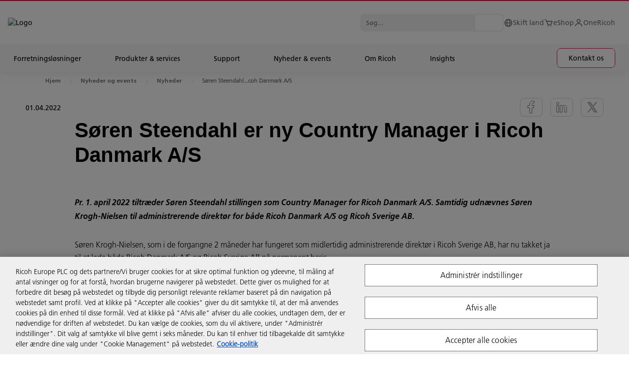

--- FILE ---
content_type: text/html; charset=utf-8
request_url: https://www.ricoh.dk/nyheder-og-events/nyheder/soren-steendahl-er-ny-country-manager-i-ricoh-danmark-a-s/?next=tcm:76-56916&prev=tcm:76-57296
body_size: 173753
content:

<!DOCTYPE html>
<html dir="ltr" lang="da">
<head>
    <title>S&#248;ren Steendahl er ny Country Manager i Ricoh Danmark A/S | Ricoh Danmark</title>
    



<meta charset="utf-8" />
<meta http-equiv="X-UA-Compatible" content="IE=edge">
<meta name="application-name" content="Ricoh Danmark" />
<meta name="copyright" content="Copyright 2022 Ricoh. All Rights Reserved." />
<meta name="format-detection" content="telephone=no" />
<meta name="msapplication-square70x70logo" content="/img/tiles-small.png" />
<meta name="msapplication-square150x150logo" content="/img/tiles-medium.png" />
<meta name="msapplication-wide310x150logo" content="/img/tiles-wide.png" />
<meta name="msapplication-square310x310logo" content="/img/tiles-large.png" />
<meta name="msapplication-TileColor" content="#FFFFFF" />
<meta name="viewport" content="width=device-width,initial-scale=1,shrink-to-fit=no">
<meta property="article:publisher" content="https://www.facebook.com/ricohdanmark" />
<meta property="og:title" content="Søren Steendahl er ny Country Manager i Ricoh Danmark A/S" />
<meta property="og:image" content="https://www.ricoh.dk/img/og_image.png" />
<meta property="og:type" content="artikel" />
<meta property="og:description" content="Pr. 1. april 2022 tiltræder Søren Steendahl stillingen som Country Manager for Ricoh Danmark A/S. Samtidig udnævnes Søren Krogh-Nielsen til administrerende direktør for både Ricoh Danmark A/S og Ricoh Sverige AB. " />
<meta property="og:url" content="https://www.ricoh.dk/nyheder-og-events/nyheder/soren-steendahl-er-ny-country-manager-i-ricoh-danmark-a-s/?next=tcm:76-56916&prev=tcm:76-57296" />
<meta property="og:site_name" content="Ricoh Danmark" />

<meta name="description" content="Pr. 1. april 2022 tiltræder Søren Steendahl stillingen som Country Manager for Ricoh Danmark A/S. Samtidig udnævnes Søren Krogh-Nielsen til administrerende direktør for både Ricoh Danmark A/S og Ricoh Sverige AB. " class="swiftype" data-type="string" />

<meta name="robots" content="index, follow" />
<meta name="twitter:card" content="Oversigt" />

<meta name="twitter:image" content="https://www.ricoh.dk/img/twitter_image.png" />
<meta name="twitter:site" content="@RicohEurope" />
<meta name="twitter:title" content="Søren Steendahl er ny Country Manager i Ricoh Danmark A/S" />
<meta name="twitter:url" content="https://www.ricoh.dk/nyheder-og-events/nyheder/soren-steendahl-er-ny-country-manager-i-ricoh-danmark-a-s/?next=tcm:76-56916&prev=tcm:76-57296" />



    <link rel="canonical" href="https://www.ricoh.dk/nyheder-og-events/nyheder/soren-steendahl-er-ny-country-manager-i-ricoh-danmark-a-s/?next=tcm:76-56916&prev=tcm:76-57296" />

<link rel="stylesheet" href="/css/legacy.css?v=141.0" nonce="LpyUBBDCEgFIw+x3q+fCDEOPDg1E2yt8fAlhZQSHUz5UuzkErhpEcndZ+uAE1oaM3Iv49bpDmsON31i/ny0Edw==" />



<script nonce="LpyUBBDCEgFIw+x3q+fCDEOPDg1E2yt8fAlhZQSHUz5UuzkErhpEcndZ+uAE1oaM3Iv49bpDmsON31i/ny0Edw==">
    window.dataLayer = window.dataLayer || [];
    function gtag() { window.dataLayer.push(arguments); }
</script>

            <script src="https://cdn-ukwest.onetrust.com/scripttemplates/otSDKStub.js" nonce="LpyUBBDCEgFIw+x3q+fCDEOPDg1E2yt8fAlhZQSHUz5UuzkErhpEcndZ+uAE1oaM3Iv49bpDmsON31i/ny0Edw==" data-document-language="true" data-domain-script="593aafaa-7238-44b7-951d-9ae9cd6b5d3f"></script>
            <script src="/media/gtm_dk_tcm76-58684.js" nonce="LpyUBBDCEgFIw+x3q+fCDEOPDg1E2yt8fAlhZQSHUz5UuzkErhpEcndZ+uAE1oaM3Iv49bpDmsON31i/ny0Edw==" data-ot-ignore="true"></script>
            <script src="/media/eloqua_ot_fp_dk_tcm76-61945.js" nonce="LpyUBBDCEgFIw+x3q+fCDEOPDg1E2yt8fAlhZQSHUz5UuzkErhpEcndZ+uAE1oaM3Iv49bpDmsON31i/ny0Edw=="></script>
            <script src="/media/cl_dk_tcm76-67334.js" nonce="LpyUBBDCEgFIw+x3q+fCDEOPDg1E2yt8fAlhZQSHUz5UuzkErhpEcndZ+uAE1oaM3Iv49bpDmsON31i/ny0Edw=="></script>

<script nonce="LpyUBBDCEgFIw+x3q+fCDEOPDg1E2yt8fAlhZQSHUz5UuzkErhpEcndZ+uAE1oaM3Iv49bpDmsON31i/ny0Edw==">
    function OptanonWrapper() {
        if (typeof loadClarity === 'function') { loadClarity(); }
        if (typeof loadEloqua === 'function') { loadEloqua(); }
        if (typeof loadFacebook === 'function') { loadFacebook(); }
        if (typeof loadGoogleCTC === 'function') { loadGoogleCTC(); }
        if (typeof loadLF === 'function') { loadLF(); }
        if (typeof loadRVAChat === 'function') { loadRVAChat(); }
    }
</script>



<link rel="stylesheet" href="/css/rva-chat.css?v=141.0" nonce="LpyUBBDCEgFIw+x3q+fCDEOPDg1E2yt8fAlhZQSHUz5UuzkErhpEcndZ+uAE1oaM3Iv49bpDmsON31i/ny0Edw==" />






<link rel="icon" href="/img/favicon-16.png" sizes="16x16" type="image/png" />
<link rel="icon" href="/img/favicon-32.png" sizes="32x32" type="image/png" />
<link rel="icon" href="/img/favicon-48.png" sizes="48x48" type="image/png" />
<link rel="icon" href="/img/favicon-64.png" sizes="64x64" type="image/png" />
<link rel="icon" href="/img/favicon-96.png" sizes="96x96" type="image/png" />
<link rel="icon" href="/img/favicon-160.png" sizes="160x160" type="image/png" />
<link rel="icon" href="/img/favicon-192.png" sizes="192x192" type="image/png" />
<link rel="icon" href="/img/favicon-512.png" sizes="512x512" type="image/png" />
<link rel="apple-touch-icon" href="/img/favicon-120.png" sizes="120x120" />
<link rel="apple-touch-icon" href="/img/favicon-152.png" sizes="152x152" />
<link rel="apple-touch-icon" href="/img/favicon-167.png" sizes="167x167" />
<link rel="apple-touch-icon" href="/img/favicon-180.png" sizes="180x180" />

        <link rel="stylesheet" href="/css/styles.min.css?v=141.0" nonce="LpyUBBDCEgFIw+x3q+fCDEOPDg1E2yt8fAlhZQSHUz5UuzkErhpEcndZ+uAE1oaM3Iv49bpDmsON31i/ny0Edw==" />
    <link rel="stylesheet" href="/css/ricoh-main-refresh.css?v=141.0" nonce="LpyUBBDCEgFIw+x3q+fCDEOPDg1E2yt8fAlhZQSHUz5UuzkErhpEcndZ+uAE1oaM3Iv49bpDmsON31i/ny0Edw==" />
    <link rel="stylesheet" href="/css/cookiebar.css?v=141.0" nonce="LpyUBBDCEgFIw+x3q+fCDEOPDg1E2yt8fAlhZQSHUz5UuzkErhpEcndZ+uAE1oaM3Iv49bpDmsON31i/ny0Edw==" />
    <script type="application/ld+json">{"@context":"https://schema.org","@type":"WebPage","name":"S&#248;ren Steendahl er ny Country Manager i Ricoh Danmark A/S","inLanguage":"da","url":"https://www.ricoh.dk/nyheder-og-events/nyheder/soren-steendahl-er-ny-country-manager-i-ricoh-danmark-a-s/?next=tcm:76-56916&amp;prev=tcm:76-57296","dateModified": "0001-01-01T00:00:00Z"}</script>
    
    

<script type="application/ld+json">
{
  "@context": "https://schema.org",
  "@type": "BreadcrumbList",
  "itemListElement": [
        {
      "@type": "ListItem",
      "position": 1,
      "name": "Home",
      "item": "http://www.ricoh.dk"
    },
        {
        
          "@type": "ListItem",
          "position": 2,
          "name": "Nyheder og events",
          "item": "http://www.ricoh.dk/nyheder-og-events/"
        },        {
        
          "@type": "ListItem",
          "position": 3,
          "name": "Nyheder",
          "item": "http://www.ricoh.dk/nyheder-og-events/nyheder/"
        },        {
        
          "@type": "ListItem",
          "position": 4,
          "name": "S&#248;ren Steendahl er ny Country Manager i Ricoh Danmark A/S",
          "item": "http://www.ricoh.dk/nyheder-og-events/nyheder/soren-steendahl-er-ny-country-manager-i-ricoh-danmark-a-s"
        }  ]
}
</script>


</head>
<body>
    




<header class="header --overhaul" data-header data-elastic-exclude>
    <div class="page-container">
        <div class="module-container mb-0 pl-0 pr-0">
            <div class="header__container container-txt --small">
                <div class="header__overlay"></div>
                <div class="header__top-wrapper">
                    <div class="border-line"></div>
                    <div class="header__top header-width-ctrl">
                        <div class="header-logo-cnt">
                            <button class="header-anchor" tabindex="1"></button><a class="header__logo" href="/" title="Logo" tabindex="1"><img src="/images/ricoh-logo.svg" alt="Logo"></a>
                        </div>
                        <div class="header__top-menu">
                                <div class="header__search header__search--top">
                                    <div class="header__search-content">
                                        <form class="header__search-form" action="/search/" method="get" autocomplete="off">
                                            <input class="header__search-input" type="text" name="query" placeholder="S&#248;g..." data-url="/api/search/suggest/" tabindex="1">
                                            <button class="header__search-icon" aria-label="S&#248;g..." tabindex="1"></button>
                                        </form>
                                        <div class="header__search-autocomplete"></div>
                                    </div>
                                </div>
                            <ul class="header__list">
                                <li class="header__list-item">
                                    <a href="/country-selector.html" title="Skift land" aria-label="Skift land" tabindex="1">
                                        <svg viewBox="0 0 19 19" fill="none" xmlns="http://www.w3.org/2000/svg">
                                            <path d="M9.49998 1.58325C5.13473 1.58325 1.58331 5.13467 1.58331 9.49992C1.58331 13.8652 5.13473 17.4166 9.49998 17.4166C13.8652 17.4166 17.4166 13.8652 17.4166 9.49992C17.4166 5.13467 13.8652 1.58325 9.49998 1.58325ZM15.7787 8.70825H13.5905C13.4929 6.97549 13.0081 5.28664 12.1719 3.76588C13.141 4.21875 13.9799 4.90936 14.6105 5.77347C15.2411 6.63759 15.643 7.64714 15.7787 8.70825ZM9.91956 3.18796C10.7389 4.26779 11.8409 6.18046 11.9993 8.70825H7.14873C7.25877 6.65309 7.93565 4.72775 9.0891 3.18717C9.22527 3.17925 9.36144 3.16659 9.49998 3.16659C9.64169 3.16659 9.78023 3.17925 9.91956 3.18796ZM6.87798 3.74213C6.09898 5.23917 5.64931 6.9365 5.5654 8.70825H3.22127C3.35805 7.63779 3.76565 6.61992 4.40552 5.75091C5.04539 4.88191 5.89638 4.19052 6.87798 3.74213ZM3.22127 10.2916H5.57569C5.68335 12.175 6.10215 13.8367 6.80752 15.2237C5.84342 14.7692 5.00943 14.0791 4.38261 13.217C3.7558 12.355 3.35638 11.3488 3.22127 10.2916ZM9.06456 15.8119C7.95544 14.4676 7.30073 12.5843 7.15744 10.2916H11.9969C11.8322 12.4869 11.1126 14.4051 9.93619 15.8111C9.7921 15.8206 9.64802 15.8333 9.49998 15.8333C9.35273 15.8333 9.20944 15.8206 9.06456 15.8119ZM12.2399 15.2007C12.996 13.7805 13.4575 12.1124 13.5786 10.2916H15.7779C15.6443 11.34 15.2506 12.3383 14.6327 13.1957C14.0148 14.0531 13.1922 14.7423 12.2399 15.2007Z" fill="#707070" />
                                        </svg><span>Skift land</span>
                                    </a>
                                </li>
                                    <li class="header__list-item">
                                        <a href="https://shop.ricoh.co.uk" title="eShop" target="_blank" aria-label="eShop" tabindex="1">
                                            <!--
                                                --><svg viewBox="0 0 19 19" fill="none" xmlns="http://www.w3.org/2000/svg">
                                                    <path d="M17.2758 5.88288C17.2029 5.77764 17.1057 5.69163 16.9924 5.6322C16.879 5.57278 16.753 5.54171 16.625 5.54167H5.8053L4.89172 3.34875C4.77193 3.05997 4.56909 2.81326 4.30891 2.6399C4.04874 2.46655 3.74294 2.37435 3.4303 2.375H1.58334V3.95834H3.4303L7.18597 12.9715C7.24612 13.1157 7.34761 13.2388 7.47764 13.3255C7.60767 13.4121 7.76043 13.4584 7.91668 13.4583H14.25C14.5801 13.4583 14.8754 13.2533 14.9918 12.9453L17.3668 6.612C17.4117 6.49216 17.4269 6.36322 17.411 6.23624C17.3951 6.10925 17.3487 5.988 17.2758 5.88288ZM13.7014 11.875H8.44472L6.46555 7.125H15.4826L13.7014 11.875Z" fill="#707070" />
                                                    <path d="M8.31251 16.625C8.96835 16.625 9.50001 16.0933 9.50001 15.4375C9.50001 14.7817 8.96835 14.25 8.31251 14.25C7.65667 14.25 7.12501 14.7817 7.12501 15.4375C7.12501 16.0933 7.65667 16.625 8.31251 16.625Z" fill="#707070" />
                                                    <path d="M13.8542 16.625C14.51 16.625 15.0417 16.0933 15.0417 15.4375C15.0417 14.7817 14.51 14.25 13.8542 14.25C13.1983 14.25 12.6667 14.7817 12.6667 15.4375C12.6667 16.0933 13.1983 16.625 13.8542 16.625Z" fill="#707070" />
                                                </svg><!--
                                            --><span>eShop</span>
                                        </a>
                                    </li>
                                                                    <li class="header__list-item">
                                        <a href="https://eu.portal.ricoh-europe.com/da/login" title="OneRicoh" target="_blank" aria-label="OneRicoh" tabindex="1">
                                            <!--
                                                --><svg viewBox="0 0 19 19" fill="none" xmlns="http://www.w3.org/2000/svg">
                                                    <path d="M9.5 1.58325C8.71712 1.58325 7.95181 1.8154 7.30087 2.25035C6.64992 2.6853 6.14257 3.30351 5.84298 4.0268C5.54338 4.75009 5.46499 5.54598 5.61773 6.31382C5.77046 7.08166 6.14745 7.78697 6.70104 8.34055C7.25462 8.89413 7.95993 9.27113 8.72777 9.42386C9.49561 9.57659 10.2915 9.49821 11.0148 9.19861C11.7381 8.89901 12.3563 8.39166 12.7912 7.74072C13.2262 7.08977 13.4583 6.32447 13.4583 5.54159C13.4583 4.49177 13.0413 3.48495 12.299 2.74262C11.5566 2.00029 10.5498 1.58325 9.5 1.58325ZM9.5 7.91659C9.03027 7.91659 8.57109 7.77729 8.18052 7.51633C7.78995 7.25536 7.48554 6.88443 7.30579 6.45046C7.12603 6.01648 7.07899 5.53895 7.17063 5.07825C7.26227 4.61754 7.48847 4.19436 7.82062 3.86221C8.15277 3.53006 8.57596 3.30386 9.03666 3.21222C9.49737 3.12058 9.9749 3.16761 10.4089 3.34737C10.8428 3.52713 11.2138 3.83154 11.4747 4.22211C11.7357 4.61267 11.875 5.07185 11.875 5.54159C11.875 6.17147 11.6248 6.77557 11.1794 7.22096C10.734 7.66636 10.1299 7.91659 9.5 7.91659ZM16.625 16.6249V15.8333C16.625 14.3635 16.0411 12.954 15.0019 11.9147C13.9626 10.8754 12.5531 10.2916 11.0833 10.2916H7.91667C6.44693 10.2916 5.03738 10.8754 3.99812 11.9147C2.95885 12.954 2.375 14.3635 2.375 15.8333V16.6249H3.95833V15.8333C3.95833 14.7834 4.37537 13.7766 5.1177 13.0343C5.86003 12.292 6.86685 11.8749 7.91667 11.8749H11.0833C12.1331 11.8749 13.14 12.292 13.8823 13.0343C14.6246 13.7766 15.0417 14.7834 15.0417 15.8333V16.6249H16.625Z" fill="#707070" />
                                                </svg><!--
                                            --><span>OneRicoh</span>
                                        </a>
                                    </li>
                            </ul>
                            <button class="header__burger btn-burger" aria-label="Menu" tabindex="1"><span></span><span></span><span></span></button>
                        </div>
                    </div>
                </div>
                <div class="header__mega">
                    <div class="header__mega-wrapper">
                        <div class="header__mega-content-wrapper">
                        <div class="header__bar-wrapper">
                                <div class="header__bar level_1">
                                    <div class="header__search --mobile">
                                        <div class="header__search-content">
                                            <form class="header__search-form" action="/search/" method="get" autocomplete="off">
                                                <input class="header__search-input" type="text" name="query" placeholder="S&#248;g..." data-url="/api/search/suggest/" tabindex="1">
                                                <button class="header__search-icon" aria-label="S&#248;g..." tabindex="1"></button>
                                            </form>
                                            <div class="header__search-autocomplete"></div>
                                        </div>
                                    </div>
                                </div>
                            <div class="header__bar level_2">
                                <div class="header__bar-sub">
                                    <div class="header__back"><span class="header__back-icon" /></div>
                                    <div class="header__title text-uppercase"></div>
                                </div>
                            </div>
                        </div>
                            <div class="header__link-wrapper">
                                <ul class="header__link">


                                        <li class="header__link-item dropdown">
                                            <a href="#" title="Forretningsl&#248;sninger" tabindex="2"><span>Forretningsl&#248;sninger</span></a>
                                        </li>
                                        <li class="header__link-item dropdown">
                                            <a href="#" title="Produkter &amp; services" tabindex="3"><span>Produkter &amp; services</span></a>
                                        </li>
                                        <li class="header__link-item dropdown">
                                            <a href="#" title="Support" tabindex="4"><span>Support</span></a>
                                        </li>
                                        <li class="header__link-item dropdown">
                                            <a href="#" title="Nyheder &amp; events" tabindex="5"><span>Nyheder &amp; events</span></a>
                                        </li>
                                        <li class="header__link-item dropdown">
                                            <a href="#" title="Om Ricoh" tabindex="6"><span>Om Ricoh</span></a>
                                        </li>
                                        <li class="header__link-item dropdown">
                                            <a href="#" title="Insights" tabindex="7"><span>Insights</span></a>
                                        </li>
                                                                            <li class="header__link-item --btn">
                                            <a class="cta-button button-ripper" href="/kontakt-os/" target="" title="Kontakt os"  tabindex="8"><span>Kontakt os</span></a>
                                        </li>
                                </ul>
                            </div>
                            <div class="header__sub">
                                    <div class="header__sub-content tab">
                                        <section class="accordions">
                                            <div class="accordions__wrapper">
                                                <button class="menu__button-close"><span></span><span></span><span></span></button>
                                                <div class="accordions__list" data-accordion-campaign="">
                                                    <div class="accordions__item wow fadeInUp" data-item="">
                                                        <div class="accordions__toggle" data-toggle="">
                                                            <h5 class="title-h5 accordions__title">
                                                                <a href="#" title="Oversigt">Oversigt</a><span>
                                                                    <svg width="25" height="24" viewBox="0 0 25 24" xmlns="http://www.w3.org/2000/svg">
                                                                        <path d="M17.5788 12.5H5.5V11.5H17.5788L11.7865 5.7077L12.5 5L19.5 12L12.5 19L11.7865 18.2923L17.5788 12.5Z" fill="currentColor" stroke="currentColor" />
                                                                    </svg>
                                                                </span>
                                                            </h5>
                                                            <div class="accordions__arrow"></div>
                                                        </div>
                                                        <div class="accordions__dropdown" data-dropdown="">
                                                            <div class="accordions__content">
                                                                <div class="accordions__content--item">
                                                                    <!-- General Content-->
                                                                    <div class="tab__content">
                                                                        <div class="card">
                                                                                <div class="card__image">
                                                                                    <div class="picture-line">
                                                                                        <img src="/media/BusinessSolutions-Thumbnail-720x340_tcm76-82531.webp" alt="Business Solutions Thumbnail">
                                                                                    </div>
                                                                                </div>
                                                                            <div class="card__content">
                                                                                    <h3 class="title-h3">Forretningsl&#248;sninger</h3>
                                                                                                                                                                    <div class="ricoh-richtext__content">
                                                                                        <p>Hos Ricoh har vi specialiseret os i at udvikle og integrere end-to-end-teknologier, der hjælper organisationer med at reagere på skiftende arbejdsformer og -behov.</p>
                                                                                    </div>
                                                                            </div>
                                                                            <!--

                                                                                --><a class="cta-button button-ripper" href="/erhvervslosninger/" target="" title="F&#229; mere at vide" ><span>F&#229; mere at vide</span></a><!--
                                                                            -->
                                                                        </div>
                                                                    </div>
                                                                </div>
                                                            </div>
                                                        </div>
                                                        <div class="accordions__lineItem"></div>
                                                    </div>
                                                            <div class="accordions__item wow fadeInUp" data-item="">
                                                                <div class="accordions__toggle" data-toggle="">
                                                                        <h5 class="title-h5 accordions__title">
                                                                                <a class="innerLink" href="/erhvervslosninger/digitalt-arbejde/" target="" title="Workplace Experience" >Workplace Experience</a><span>
                                                                                    <svg width="25" height="24" viewBox="0 0 25 24" xmlns="http://www.w3.org/2000/svg">
                                                                                        <path d="M17.5788 12.5H5.5V11.5H17.5788L11.7865 5.7077L12.5 5L19.5 12L12.5 19L11.7865 18.2923L17.5788 12.5Z" fill="currentColor" stroke="currentColor" />
                                                                                    </svg>
                                                                                </span>
                                                                        </h5>
                                                                    <div class="accordions__arrow"></div>
                                                                </div>
                                                                <div class="accordions__dropdown" data-dropdown="">
                                                                    <div class="accordions__content">
                                                                        <div class="accordions__content--item">
                                                                            <!-- General Content-->
                                                                            <div class="tab__content">
                                                                                <div class="card">
                                                                                    <div class="card__content">
                                                                                            <div class="text-p1">Transform&#233;r dit digitale arbejdsomr&#229;de for at forbedre dine medarbejderes oplevelse, fremme samarbejde og innovation.
</div>
                                                                                    </div>
                                                                                    <!--
                                            -->
                                                                                    <ul class="card__list">
                                                                                            <li>
                                                                                                <a class="cta-arrow" href="/erhvervslosninger/digitalt-arbejde/managed-workplace-services/" target="" title="Workplace Management" ><span>Workplace Management</span></a>
                                                                                            </li>
                                                                                            <li>
                                                                                                <a class="cta-arrow" href="/erhvervslosninger/digitalt-arbejde/kommunikation-samarbejde/" target="" title="Kommunikation &amp; Samarbejde" ><span>Kommunikation &amp; Samarbejde</span></a>
                                                                                            </li>
                                                                                    </ul><!--
                                                                                                                                                                            --><a class="cta-button button-ripper" href="/erhvervslosninger/digitalt-arbejde/" target="" title="L&#230;s mere" ><span>L&#230;s mere</span></a><!--
                                                                                    -->
                                                                                </div>
                                                                            </div>
                                                                        </div>
                                                                    </div>
                                                                </div>
                                                                <div class="accordions__lineItem"></div>
                                                            </div>
                                                            <div class="accordions__item wow fadeInUp" data-item="">
                                                                <div class="accordions__toggle" data-toggle="">
                                                                        <h5 class="title-h5 accordions__title">
                                                                                <a class="innerLink" href="/erhvervslosninger/process-automation/" target="" title="Procesautomatisering" >Procesautomatisering</a><span>
                                                                                    <svg width="25" height="24" viewBox="0 0 25 24" xmlns="http://www.w3.org/2000/svg">
                                                                                        <path d="M17.5788 12.5H5.5V11.5H17.5788L11.7865 5.7077L12.5 5L19.5 12L12.5 19L11.7865 18.2923L17.5788 12.5Z" fill="currentColor" stroke="currentColor" />
                                                                                    </svg>
                                                                                </span>
                                                                        </h5>
                                                                    <div class="accordions__arrow"></div>
                                                                </div>
                                                                <div class="accordions__dropdown" data-dropdown="">
                                                                    <div class="accordions__content">
                                                                        <div class="accordions__content--item">
                                                                            <!-- General Content-->
                                                                            <div class="tab__content">
                                                                                <div class="card">
                                                                                    <div class="card__content">
                                                                                            <div class="text-p1">Str&#248;mlin dine forretningsprocesser, og &#248;g medarbejdernes engagement og produktivitet med hurtigere og omkostningseffektive m&#229;der at arbejde p&#229;.
</div>
                                                                                    </div>
                                                                                    <!--
                                            -->
                                                                                    <ul class="card__list">
                                                                                            <li>
                                                                                                <a class="cta-arrow" href="/services/automation-human-resources/" target="" title="Procesautomatisering - HR" ><span>Procesautomatisering - HR</span></a>
                                                                                            </li>
                                                                                            <li>
                                                                                                <a class="cta-arrow" href="/erhvervslosninger/styring-af-forretningsprocesser/business-processes-services/" target="" title="Serviceydelser til forretningsprocesser" ><span>Serviceydelser til forretningsprocesser</span></a>
                                                                                            </li>
                                                                                    </ul><!--
                                                                                                                                                                            --><a class="cta-button button-ripper" href="/erhvervslosninger/process-automation/" target="" title="L&#230;s mere" ><span>L&#230;s mere</span></a><!--
                                                                                    -->
                                                                                </div>
                                                                            </div>
                                                                        </div>
                                                                    </div>
                                                                </div>
                                                                <div class="accordions__lineItem"></div>
                                                            </div>
                                                            <div class="accordions__item wow fadeInUp" data-item="">
                                                                <div class="accordions__toggle" data-toggle="">
                                                                        <h5 class="title-h5 accordions__title">
                                                                                <button class="innerLabel innerLink">Managed Print &amp; Automation</button>
                                                                        </h5>
                                                                    <div class="accordions__arrow"></div>
                                                                </div>
                                                                <div class="accordions__dropdown" data-dropdown="">
                                                                    <div class="accordions__content">
                                                                        <div class="accordions__content--item">
                                                                            <!-- General Content-->
                                                                            <div class="tab__content">
                                                                                <div class="card">
                                                                                    <div class="card__content">
                                                                                            <div class="text-p1">F&#229; adgang til den rette printteknologi og ekspertise, s&#229; dine medarbejdere effektivt kan oprette, gemme og udskrive oplysninger.
</div>
                                                                                    </div>
                                                                                    <!--
                                            -->
                                                                                    <ul class="card__list">
                                                                                            <li>
                                                                                                <a class="cta-arrow" href="/erhvervslosninger/digitalt-arbejde/managed-print-services/" target="" title="Print Management" ><span>Print Management</span></a>
                                                                                            </li>
                                                                                            <li>
                                                                                                <a class="cta-arrow" href="/erhvervslosninger/styring-af-forretningsprocesser/process-automation/" target="" title="Digitalisering" ><span>Digitalisering</span></a>
                                                                                            </li>
                                                                                    </ul><!--
                                                                                                                                                                        -->
                                                                                </div>
                                                                            </div>
                                                                        </div>
                                                                    </div>
                                                                </div>
                                                                <div class="accordions__lineItem"></div>
                                                            </div>
                                                            <div class="accordions__item wow fadeInUp" data-item="">
                                                                <div class="accordions__toggle" data-toggle="">
                                                                        <h5 class="title-h5 accordions__title">
                                                                                <a class="innerLink" href="/erhvervslosninger/cloud-infrastruktur/" target="" title="Cloud &amp; infrastruktur" >Cloud &amp; infrastruktur</a><span>
                                                                                    <svg width="25" height="24" viewBox="0 0 25 24" xmlns="http://www.w3.org/2000/svg">
                                                                                        <path d="M17.5788 12.5H5.5V11.5H17.5788L11.7865 5.7077L12.5 5L19.5 12L12.5 19L11.7865 18.2923L17.5788 12.5Z" fill="currentColor" stroke="currentColor" />
                                                                                    </svg>
                                                                                </span>
                                                                        </h5>
                                                                    <div class="accordions__arrow"></div>
                                                                </div>
                                                                <div class="accordions__dropdown" data-dropdown="">
                                                                    <div class="accordions__content">
                                                                        <div class="accordions__content--item">
                                                                            <!-- General Content-->
                                                                            <div class="tab__content">
                                                                                <div class="card">
                                                                                    <div class="card__content">
                                                                                            <div class="text-p1">Modernis&#233;r og konsolid&#233;r din it-infrastruktur, automatis&#233;r opgaver, og transform&#233;r din forretningsdrift.
</div>
                                                                                    </div>
                                                                                    <!--
                                            -->
                                                                                    <ul class="card__list">
                                                                                            <li>
                                                                                                <a class="cta-arrow" href="/erhvervslosninger/cloud-infrastruktur/it-infrastrukturtjenester-og-losninger/" target="" title="It-infrastruktur" ><span>It-infrastruktur</span></a>
                                                                                            </li>
                                                                                            <li>
                                                                                                <a class="cta-arrow" href="/erhvervslosninger/cloud-infrastruktur/netvaerkslosninger-og-tjenester/" target="" title="Netv&#230;rksl&#248;sninger" ><span>Netv&#230;rksl&#248;sninger</span></a>
                                                                                            </li>
                                                                                            <li>
                                                                                                <a class="cta-arrow" href="/erhvervslosninger/cloud-infrastruktur/forretningskontinuitet-og-katastrofeberedskab/" target="" title="Forretningskontinuitet og it-katastrofeberedskab" ><span>Forretningskontinuitet og it-katastrofeberedskab</span></a>
                                                                                            </li>
                                                                                    </ul><!--
                                                                                                                                                                            --><a class="cta-button button-ripper" href="/erhvervslosninger/cloud-infrastruktur/" target="" title="L&#230;s mere" ><span>L&#230;s mere</span></a><!--
                                                                                    -->
                                                                                </div>
                                                                            </div>
                                                                        </div>
                                                                    </div>
                                                                </div>
                                                                <div class="accordions__lineItem"></div>
                                                            </div>
                                                            <div class="accordions__item wow fadeInUp" data-item="">
                                                                <div class="accordions__toggle" data-toggle="">
                                                                        <h5 class="title-h5 accordions__title">
                                                                                <a class="innerLink" href="/erhvervslosninger/cybersikkerhed/" target="" title="Cybersikkerhed" >Cybersikkerhed</a><span>
                                                                                    <svg width="25" height="24" viewBox="0 0 25 24" xmlns="http://www.w3.org/2000/svg">
                                                                                        <path d="M17.5788 12.5H5.5V11.5H17.5788L11.7865 5.7077L12.5 5L19.5 12L12.5 19L11.7865 18.2923L17.5788 12.5Z" fill="currentColor" stroke="currentColor" />
                                                                                    </svg>
                                                                                </span>
                                                                        </h5>
                                                                    <div class="accordions__arrow"></div>
                                                                </div>
                                                                <div class="accordions__dropdown" data-dropdown="">
                                                                    <div class="accordions__content">
                                                                        <div class="accordions__content--item">
                                                                            <!-- General Content-->
                                                                            <div class="tab__content">
                                                                                <div class="card">
                                                                                    <div class="card__content">
                                                                                            <div class="text-p1">Beskyt din it-infrastruktur med vores ekspertl&#248;sninger, og opbyg modstandsdygtighed i din organisation.
</div>
                                                                                    </div>
                                                                                    <!--
                                            -->
                                                                                    <ul class="card__list">
                                                                                            <li>
                                                                                                <a class="cta-arrow" href="/erhvervslosninger/cybersikkerhed/cybersikkerhed-losninger/" target="" title="Cybersikkerhedsl&#248;sninger" ><span>Cybersikkerhedsl&#248;sninger</span></a>
                                                                                            </li>
                                                                                            <li>
                                                                                                <a class="cta-arrow" href="/erhvervslosninger/cybersikkerhed/administrerede-cybersikkerhed-tjenester/" target="" title="Administrerede cybersikkerhedstjenester" ><span>Administrerede cybersikkerhedstjenester</span></a>
                                                                                            </li>
                                                                                    </ul><!--
                                                                                                                                                                            --><a class="cta-button button-ripper" href="/erhvervslosninger/cybersikkerhed/" target="" title="L&#230;s mere" ><span>L&#230;s mere</span></a><!--
                                                                                    -->
                                                                                </div>
                                                                            </div>
                                                                        </div>
                                                                    </div>
                                                                </div>
                                                                <div class="accordions__lineItem"></div>
                                                            </div>
                                                            <div class="accordions__item wow fadeInUp" data-item="">
                                                                <div class="accordions__toggle" data-toggle="">
                                                                        <h5 class="title-h5 accordions__title">
                                                                                <a class="innerLink" href="/erhvervslosninger/grafisk-kommunikation/" target="" title="Grafisk kommunikation" >Grafisk kommunikation</a><span>
                                                                                    <svg width="25" height="24" viewBox="0 0 25 24" xmlns="http://www.w3.org/2000/svg">
                                                                                        <path d="M17.5788 12.5H5.5V11.5H17.5788L11.7865 5.7077L12.5 5L19.5 12L12.5 19L11.7865 18.2923L17.5788 12.5Z" fill="currentColor" stroke="currentColor" />
                                                                                    </svg>
                                                                                </span>
                                                                        </h5>
                                                                    <div class="accordions__arrow"></div>
                                                                </div>
                                                                <div class="accordions__dropdown" data-dropdown="">
                                                                    <div class="accordions__content">
                                                                        <div class="accordions__content--item">
                                                                            <!-- General Content-->
                                                                            <div class="tab__content">
                                                                                <div class="card">
                                                                                    <div class="card__content">
                                                                                            <div class="text-p1">Skift til digital udskrivning, og lev&#233;r mere b&#230;redygtige og omkostningseffektive valg til dine kunder.
</div>
                                                                                    </div>
                                                                                    <!--
                                            -->
                                                                                    <ul class="card__list">
                                                                                            <li>
                                                                                                <a class="cta-arrow" href="/erhvervslosninger/grafisk-kommunikation/grafiske-virksomheder/" target="" title="Trykkeri" ><span>Trykkeri</span></a>
                                                                                            </li>
                                                                                            <li>
                                                                                                <a class="cta-arrow" href="/erhvervslosninger/grafisk-kommunikation/printerrum/" target="" title="Printerrum" ><span>Printerrum</span></a>
                                                                                            </li>
                                                                                            <li>
                                                                                                <a class="cta-arrow" href="/erhvervslosninger/grafisk-kommunikation/efterbehandlingslosninger/" target="" title="Efterbehandlingsl&#248;sninger" ><span>Efterbehandlingsl&#248;sninger</span></a>
                                                                                            </li>
                                                                                    </ul><!--
                                                                                                                                                                            --><a class="cta-button button-ripper" href="/erhvervslosninger/grafisk-kommunikation/" target="" title="L&#230;s mere" ><span>L&#230;s mere</span></a><!--
                                                                                    -->
                                                                                </div>
                                                                            </div>
                                                                        </div>
                                                                    </div>
                                                                </div>
                                                                <div class="accordions__lineItem"></div>
                                                            </div>
                                                </div>
                                            </div>
                                        </section>
                                    </div>
                                    <div class="header__sub-content tab">
                                        <section class="accordions">
                                            <div class="accordions__wrapper">
                                                <button class="menu__button-close"><span></span><span></span><span></span></button>
                                                <div class="accordions__list" data-accordion-campaign="">
                                                    <div class="accordions__item wow fadeInUp" data-item="">
                                                        <div class="accordions__toggle" data-toggle="">
                                                            <h5 class="title-h5 accordions__title">
                                                                <a href="#" title="Oversigt">Oversigt</a><span>
                                                                    <svg width="25" height="24" viewBox="0 0 25 24" xmlns="http://www.w3.org/2000/svg">
                                                                        <path d="M17.5788 12.5H5.5V11.5H17.5788L11.7865 5.7077L12.5 5L19.5 12L12.5 19L11.7865 18.2923L17.5788 12.5Z" fill="currentColor" stroke="currentColor" />
                                                                    </svg>
                                                                </span>
                                                            </h5>
                                                            <div class="accordions__arrow"></div>
                                                        </div>
                                                        <div class="accordions__dropdown" data-dropdown="">
                                                            <div class="accordions__content">
                                                                <div class="accordions__content--item">
                                                                    <!-- General Content-->
                                                                    <div class="tab__content">
                                                                        <div class="card">
                                                                                <div class="card__image">
                                                                                    <div class="picture-line">
                                                                                        <img src="/media/ProductsServices-Thumbnail-720x340_tcm76-82528.webp" alt="Products Services Thumbnail">
                                                                                    </div>
                                                                                </div>
                                                                            <div class="card__content">
                                                                                    <h3 class="title-h3">Produkter og services</h3>
                                                                                                                                                                    <div class="ricoh-richtext__content">
                                                                                        <p>Vi leverer et komplet udvalg af løsninger, der er designet til at hjælpe med at strømline dine forretningsprocesser for at øge effektiviteten og øge produktiviteten i din organisation.</p>
                                                                                    </div>
                                                                            </div>
                                                                            <!--

                                                                            -->
                                                                        </div>
                                                                    </div>
                                                                </div>
                                                            </div>
                                                        </div>
                                                        <div class="accordions__lineItem"></div>
                                                    </div>
                                                            <div class="accordions__item wow fadeInUp" data-item="">
                                                                <div class="accordions__toggle" data-toggle="">
                                                                        <h5 class="title-h5 accordions__title">
                                                                                <a class="innerLink" href="/produkter/kontorprintere/" target="" title="Produkter og software til kontoret" >Produkter og software til kontoret</a><span>
                                                                                    <svg width="25" height="24" viewBox="0 0 25 24" xmlns="http://www.w3.org/2000/svg">
                                                                                        <path d="M17.5788 12.5H5.5V11.5H17.5788L11.7865 5.7077L12.5 5L19.5 12L12.5 19L11.7865 18.2923L17.5788 12.5Z" fill="currentColor" stroke="currentColor" />
                                                                                    </svg>
                                                                                </span>
                                                                        </h5>
                                                                    <div class="accordions__arrow"></div>
                                                                </div>
                                                                <div class="accordions__dropdown" data-dropdown="">
                                                                    <div class="accordions__content">
                                                                        <div class="accordions__content--item">
                                                                            <!-- General Content-->
                                                                            <div class="tab__content">
                                                                                <div class="card">
                                                                                    <div class="card__content">
                                                                                            <div class="text-p1">Banebrydende kontorprodukter til organisationer i alle st&#248;rrelser.
</div>
                                                                                    </div>
                                                                                    <!--
                                            -->
                                                                                    <ul class="card__list">
                                                                                            <li>
                                                                                                <a class="cta-arrow" href="/produkter/kontorprintere/multifunktionsprintere/" target="" title="Multifunktionsmaskiner" ><span>Multifunktionsmaskiner</span></a>
                                                                                            </li>
                                                                                            <li>
                                                                                                <a class="cta-arrow" href="/produkter/kontorprintere/printere/" target="" title="Printere" ><span>Printere</span></a>
                                                                                            </li>
                                                                                            <li>
                                                                                                <a class="cta-arrow" href="/software/" target="" title="Software" ><span>Software</span></a>
                                                                                            </li>
                                                                                            <li>
                                                                                                <a class="cta-arrow" href="/produkter/audiovisuelle-losninger/interaktive-whiteboards/" target="" title="Interaktive whiteboards" ><span>Interaktive whiteboards</span></a>
                                                                                            </li>
                                                                                            <li>
                                                                                                <a class="cta-arrow" href="https://www.pfu-emea.ricoh.com/en-gb/" target="_blank" title="Scannere" ><span>Scannere</span></a>
                                                                                            </li>
                                                                                    </ul><!--
                                                                                                                                                                            --><a class="cta-button button-ripper" href="/produkter/kontorprintere/" target="" title="L&#230;s mere" ><span>L&#230;s mere</span></a><!--
                                                                                    -->
                                                                                </div>
                                                                            </div>
                                                                        </div>
                                                                    </div>
                                                                </div>
                                                                <div class="accordions__lineItem"></div>
                                                            </div>
                                                            <div class="accordions__item wow fadeInUp" data-item="">
                                                                <div class="accordions__toggle" data-toggle="">
                                                                        <h5 class="title-h5 accordions__title">
                                                                                <a class="innerLink" href="/produkter/produktionsprintere/" target="" title="Produktionsprintere og software" >Produktionsprintere og software</a><span>
                                                                                    <svg width="25" height="24" viewBox="0 0 25 24" xmlns="http://www.w3.org/2000/svg">
                                                                                        <path d="M17.5788 12.5H5.5V11.5H17.5788L11.7865 5.7077L12.5 5L19.5 12L12.5 19L11.7865 18.2923L17.5788 12.5Z" fill="currentColor" stroke="currentColor" />
                                                                                    </svg>
                                                                                </span>
                                                                        </h5>
                                                                    <div class="accordions__arrow"></div>
                                                                </div>
                                                                <div class="accordions__dropdown" data-dropdown="">
                                                                    <div class="accordions__content">
                                                                        <div class="accordions__content--item">
                                                                            <!-- General Content-->
                                                                            <div class="tab__content">
                                                                                <div class="card">
                                                                                    <div class="card__content">
                                                                                            <div class="text-p1">Energieffektivt udvalg af produktionsprintere og end-to-end softwarel&#248;sninger.
</div>
                                                                                    </div>
                                                                                    <!--
                                            -->
                                                                                    <ul class="card__list">
                                                                                            <li>
                                                                                                <a class="cta-arrow" href="/produkter/produktionsprintere/arkprintere/" target="" title="Cutsheet printere" ><span>Cutsheet printere</span></a>
                                                                                            </li>
                                                                                            <li>
                                                                                                <a class="cta-arrow" href="/produkter/produktionsprintere/bred-storformatprintere/" target="" title="Stor- og bredformatprintere" ><span>Stor- og bredformatprintere</span></a>
                                                                                            </li>
                                                                                            <li>
                                                                                                <a class="cta-arrow" href="/produkter/produktionsprintere/baneprintere/" target="" title="Printere til kontinuerlig arkf&#248;dning" ><span>Printere til kontinuerlig arkf&#248;dning</span></a>
                                                                                            </li>
                                                                                            <li>
                                                                                                <a class="cta-arrow" href="/erhvervslosninger/grafisk-kommunikation/efterbehandlingslosninger/" target="" title="Efterbehandlingsl&#248;sninger" ><span>Efterbehandlingsl&#248;sninger</span></a>
                                                                                            </li>
                                                                                    </ul><!--
                                                                                                                                                                            --><a class="cta-button button-ripper" href="/produkter/produktionsprintere/" target="" title="L&#230;s mere" ><span>L&#230;s mere</span></a><!--
                                                                                    -->
                                                                                </div>
                                                                            </div>
                                                                        </div>
                                                                    </div>
                                                                </div>
                                                                <div class="accordions__lineItem"></div>
                                                            </div>
                                                            <div class="accordions__item wow fadeInUp" data-item="">
                                                                <div class="accordions__toggle" data-toggle="">
                                                                        <h5 class="title-h5 accordions__title">
                                                                                <a class="innerLink" href="/services-losninger/alle-tjenester/" target="" title="Services" >Services</a><span>
                                                                                    <svg width="25" height="24" viewBox="0 0 25 24" xmlns="http://www.w3.org/2000/svg">
                                                                                        <path d="M17.5788 12.5H5.5V11.5H17.5788L11.7865 5.7077L12.5 5L19.5 12L12.5 19L11.7865 18.2923L17.5788 12.5Z" fill="currentColor" stroke="currentColor" />
                                                                                    </svg>
                                                                                </span>
                                                                        </h5>
                                                                    <div class="accordions__arrow"></div>
                                                                </div>
                                                                <div class="accordions__dropdown" data-dropdown="">
                                                                    <div class="accordions__content">
                                                                        <div class="accordions__content--item">
                                                                            <!-- General Content-->
                                                                            <div class="tab__content">
                                                                                <div class="card">
                                                                                    <div class="card__content">
                                                                                            <div class="text-p1">L&#248;sninger, der er skr&#230;ddersyet til dit arbejdsmilj&#248; - og som giver dig mulighed for at automatisere opgaver og skabe en positiv arbejdspladsoplevelse.
</div>
                                                                                    </div>
                                                                                    <!--
                                            -->
                                                                                    <ul class="card__list">
                                                                                            <li>
                                                                                                <a class="cta-arrow" href="/erhvervslosninger/digitalt-arbejde/kommunikation-samarbejde/" target="" title="AV-l&#248;sninger" ><span>AV-l&#248;sninger</span></a>
                                                                                            </li>
                                                                                            <li>
                                                                                                <a class="cta-arrow" href="/services-losninger/alle-tjenester/sustainability-management-services/" target="" title="Serviceydelser inden for b&#230;redygtighed" ><span>Serviceydelser inden for b&#230;redygtighed</span></a>
                                                                                            </li>
                                                                                            <li>
                                                                                                <a class="cta-arrow" href="/erhvervslosninger/digitalt-arbejde/managed-workplace-services/" target="" title="Managed Workplace Services" ><span>Managed Workplace Services</span></a>
                                                                                            </li>
                                                                                            <li>
                                                                                                <a class="cta-arrow" href="" target="_blank" title="Finansieringsmuligheder" ><span>Finansieringsmuligheder</span></a>
                                                                                            </li>
                                                                                    </ul><!--
                                                                                                                                                                            --><a class="cta-button button-ripper" href="/services-losninger/alle-tjenester/" target="" title="L&#230;s mere" ><span>L&#230;s mere</span></a><!--
                                                                                    -->
                                                                                </div>
                                                                            </div>
                                                                        </div>
                                                                    </div>
                                                                </div>
                                                                <div class="accordions__lineItem"></div>
                                                            </div>
                                                            <div class="accordions__item wow fadeInUp" data-item="">
                                                                <div class="accordions__toggle" data-toggle="">
                                                                        <h5 class="title-h5 accordions__title">
                                                                                <a class="innerLink" href="https://ricoh-imaging.eu/" target="_blank" title="Digitalkameraer" >Digitalkameraer</a><span>
                                                                                    <svg width="25" height="24" viewBox="0 0 25 24" xmlns="http://www.w3.org/2000/svg">
                                                                                        <path d="M17.5788 12.5H5.5V11.5H17.5788L11.7865 5.7077L12.5 5L19.5 12L12.5 19L11.7865 18.2923L17.5788 12.5Z" fill="currentColor" stroke="currentColor" />
                                                                                    </svg>
                                                                                </span>
                                                                        </h5>
                                                                    <div class="accordions__arrow"></div>
                                                                </div>
                                                                <div class="accordions__dropdown" data-dropdown="">
                                                                    <div class="accordions__content">
                                                                        <div class="accordions__content--item">
                                                                            <!-- General Content-->
                                                                            <div class="tab__content">
                                                                                <div class="card">
                                                                                    <div class="card__content">
                                                                                            <div class="text-p1">Rekreativt og professionelt billedbehandlingsudstyr med over&#160;80 &#229;rs erfaring.
</div>
                                                                                    </div>
                                                                                    <!--
                                                                                                                                                                            --><a class="cta-button button-ripper" href="https://ricoh-imaging.eu/" target="_blank" title="L&#230;s mere" ><span>L&#230;s mere</span></a><!--
                                                                                    -->
                                                                                </div>
                                                                            </div>
                                                                        </div>
                                                                    </div>
                                                                </div>
                                                                <div class="accordions__lineItem"></div>
                                                            </div>
                                                            <div class="accordions__item wow fadeInUp" data-item="">
                                                                <div class="accordions__toggle" data-toggle="">
                                                                        <h5 class="title-h5 accordions__title">
                                                                                <a class="innerLink" href="/produkter/tilbehor/" target="" title="Forbrugsvarer" >Forbrugsvarer</a><span>
                                                                                    <svg width="25" height="24" viewBox="0 0 25 24" xmlns="http://www.w3.org/2000/svg">
                                                                                        <path d="M17.5788 12.5H5.5V11.5H17.5788L11.7865 5.7077L12.5 5L19.5 12L12.5 19L11.7865 18.2923L17.5788 12.5Z" fill="currentColor" stroke="currentColor" />
                                                                                    </svg>
                                                                                </span>
                                                                        </h5>
                                                                    <div class="accordions__arrow"></div>
                                                                </div>
                                                                <div class="accordions__dropdown" data-dropdown="">
                                                                    <div class="accordions__content">
                                                                        <div class="accordions__content--item">
                                                                            <!-- General Content-->
                                                                            <div class="tab__content">
                                                                                <div class="card">
                                                                                    <div class="card__content">
                                                                                            <div class="text-p1">Find de forbrugsvarer, du skal bruge til dine Ricoh-enheder. Med originalt Ricoh-bl&#230;k, toner, reservedele og forbrugsvarer kan&#160;du&#160;f&#229; enest&#229;ende printerydeevne.
</div>
                                                                                    </div>
                                                                                    <!--
                                                                                                                                                                            --><a class="cta-button button-ripper" href="/produkter/tilbehor/" target="" title="L&#230;s mere" ><span>L&#230;s mere</span></a><!--
                                                                                    -->
                                                                                </div>
                                                                            </div>
                                                                        </div>
                                                                    </div>
                                                                </div>
                                                                <div class="accordions__lineItem"></div>
                                                            </div>
                                                </div>
                                            </div>
                                        </section>
                                    </div>
                                    <div class="header__sub-content tab">
                                        <section class="accordions">
                                            <div class="accordions__wrapper">
                                                <button class="menu__button-close"><span></span><span></span><span></span></button>
                                                <div class="accordions__list" data-accordion-campaign="">
                                                    <div class="accordions__item wow fadeInUp" data-item="">
                                                        <div class="accordions__toggle" data-toggle="">
                                                            <h5 class="title-h5 accordions__title">
                                                                <a href="#" title="Oversigt">Oversigt</a><span>
                                                                    <svg width="25" height="24" viewBox="0 0 25 24" xmlns="http://www.w3.org/2000/svg">
                                                                        <path d="M17.5788 12.5H5.5V11.5H17.5788L11.7865 5.7077L12.5 5L19.5 12L12.5 19L11.7865 18.2923L17.5788 12.5Z" fill="currentColor" stroke="currentColor" />
                                                                    </svg>
                                                                </span>
                                                            </h5>
                                                            <div class="accordions__arrow"></div>
                                                        </div>
                                                        <div class="accordions__dropdown" data-dropdown="">
                                                            <div class="accordions__content">
                                                                <div class="accordions__content--item">
                                                                    <!-- General Content-->
                                                                    <div class="tab__content">
                                                                        <div class="card">
                                                                                <div class="card__image">
                                                                                    <div class="picture-line">
                                                                                        <img src="/media/Support-Thumbnail-720x340_tcm76-82527.webp" alt="Support Thumbnail">
                                                                                    </div>
                                                                                </div>
                                                                            <div class="card__content">
                                                                                    <h3 class="title-h3">Din supporthub</h3>
                                                                                                                                                                    <div class="ricoh-richtext__content">
                                                                                        <p>Al den produkt- og servicesupport, du har brug for, samlet på ét sted. Vi yder support og rådgivning - og skaber løsninger til den moderne arbejdsplads.</p>
                                                                                    </div>
                                                                            </div>
                                                                            <!--
                                    -->
                                                                            <ul class="card__list">
                                                                                    <li>
                                                                                        <a class="cta-arrow" href="/kontakt-os/" target="" title="Kontakt os" ><span>Kontakt os</span></a>
                                                                                    </li>
                                                                            </ul><!--

                                                                                --><a class="cta-button button-ripper" href="/support/" target="" title="F&#229; support" ><span>F&#229; support</span></a><!--
                                                                            -->
                                                                        </div>
                                                                    </div>
                                                                </div>
                                                            </div>
                                                        </div>
                                                        <div class="accordions__lineItem"></div>
                                                    </div>
                                                            <div class="accordions__item wow fadeInUp" data-item="">
                                                                <div class="accordions__toggle" data-toggle="">
                                                                        <h5 class="title-h5 accordions__title">
                                                                                <a class="innerLink" href="/support/" target="" title="Produkthj&#230;lp&#160;og -support" >Produkthj&#230;lp&#160;og -support</a><span>
                                                                                    <svg width="25" height="24" viewBox="0 0 25 24" xmlns="http://www.w3.org/2000/svg">
                                                                                        <path d="M17.5788 12.5H5.5V11.5H17.5788L11.7865 5.7077L12.5 5L19.5 12L12.5 19L11.7865 18.2923L17.5788 12.5Z" fill="currentColor" stroke="currentColor" />
                                                                                    </svg>
                                                                                </span>
                                                                        </h5>
                                                                    <div class="accordions__arrow"></div>
                                                                </div>
                                                                <div class="accordions__dropdown" data-dropdown="">
                                                                    <div class="accordions__content">
                                                                        <div class="accordions__content--item">
                                                                            <!-- General Content-->
                                                                            <div class="tab__content">
                                                                                <div class="card">
                                                                                    <div class="card__content">
                                                                                            <div class="text-p1">Brug vores selvbetjeningsportal til at indsende t&#230;llerafl&#230;sninger, downloade&#160;drivere og software - og meget mere.
</div>
                                                                                    </div>
                                                                                    <!--
                                            -->
                                                                                    <ul class="card__list">
                                                                                            <li>
                                                                                                <a class="cta-arrow" href="/support/drivers-y-descargas/" target="" title="Drivere og downloads" ><span>Drivere og downloads</span></a>
                                                                                            </li>
                                                                                            <li>
                                                                                                <a class="cta-arrow" href="https://kb.gsd.ricoh.com/app/home/region/eu/brand/ricoh/" target="_blank" title="Vidensbase" ><span>Vidensbase</span></a>
                                                                                            </li>
                                                                                            <li>
                                                                                                <a class="cta-arrow" href="/support/registrer-din-garanti/" target="" title="Garanti" ><span>Garanti</span></a>
                                                                                            </li>
                                                                                            <li>
                                                                                                <a class="cta-arrow" href="/media/Quick%20guide%20how%20to%20set%20up%20a%20Ricoh%20print%20device%20%281%29_tcm76-108092.pdf" target="_blank" title="Hurtig guide til ops&#230;tning af en Ricoh-printer" data-ga-event="download-click" data-event-action="nyheder" data-event-label="Hurtig guide til opsætning af en Ricoh-printer" data-context-page-type="" data-context-page-subtype="" data-context-page-name="" data-context-campaign-tags="[]" data-items-download-type="nyheder" data-items-download-title="Hurtig guide til opsætning af en Ricoh-printer" data-items-download-id="108093" data-items-position="1" ><span>Hurtig guide til ops&#230;tning af en Ricoh-printer</span></a>
                                                                                            </li>
                                                                                    </ul><!--
                                                                                                                                                                            --><a class="cta-button button-ripper" href="/support/" target="" title="L&#230;s mere" ><span>L&#230;s mere</span></a><!--
                                                                                    -->
                                                                                </div>
                                                                            </div>
                                                                        </div>
                                                                    </div>
                                                                </div>
                                                                <div class="accordions__lineItem"></div>
                                                            </div>
                                                            <div class="accordions__item wow fadeInUp" data-item="">
                                                                <div class="accordions__toggle" data-toggle="">
                                                                        <h5 class="title-h5 accordions__title">
                                                                                <a class="innerLink" href="/support/onericoh-portal/" target="" title="OneRicoh Portal" >OneRicoh Portal</a><span>
                                                                                    <svg width="25" height="24" viewBox="0 0 25 24" xmlns="http://www.w3.org/2000/svg">
                                                                                        <path d="M17.5788 12.5H5.5V11.5H17.5788L11.7865 5.7077L12.5 5L19.5 12L12.5 19L11.7865 18.2923L17.5788 12.5Z" fill="currentColor" stroke="currentColor" />
                                                                                    </svg>
                                                                                </span>
                                                                        </h5>
                                                                    <div class="accordions__arrow"></div>
                                                                </div>
                                                                <div class="accordions__dropdown" data-dropdown="">
                                                                    <div class="accordions__content">
                                                                        <div class="accordions__content--item">
                                                                            <!-- General Content-->
                                                                            <div class="tab__content">
                                                                                <div class="card">
                                                                                    <div class="card__content">
                                                                                            <div class="text-p1">Administr&#233;r dine enheder online via One Ricoh-portalen – lige fra forbrugsm&#248;nstre, serviceanmodninger, bestilling af toner og meget mere.&#160;
</div>
                                                                                    </div>
                                                                                    <!--
                                            -->
                                                                                    <ul class="card__list">
                                                                                            <li>
                                                                                                <a class="cta-arrow" href="https://eu.portal.ricoh-europe.com/da/login" target="_blank" title="Log p&#229;" ><span>Log p&#229;</span></a>
                                                                                            </li>
                                                                                            <li>
                                                                                                <a class="cta-arrow" href="https://eu.portal.ricoh-europe.com/da/login?next=%2Fregister" target="_blank" title="Tilmeld dig nu" ><span>Tilmeld dig nu</span></a>
                                                                                            </li>
                                                                                    </ul><!--
                                                                                                                                                                            --><a class="cta-button button-ripper" href="/support/onericoh-portal/" target="" title="L&#230;s mere" ><span>L&#230;s mere</span></a><!--
                                                                                    -->
                                                                                </div>
                                                                            </div>
                                                                        </div>
                                                                    </div>
                                                                </div>
                                                                <div class="accordions__lineItem"></div>
                                                            </div>
                                                            <div class="accordions__item wow fadeInUp" data-item="">
                                                                <div class="accordions__toggle" data-toggle="">
                                                                        <h5 class="title-h5 accordions__title">
                                                                                <button class="innerLabel innerLink">Returtonere og&#160;forfalskninger</button>
                                                                        </h5>
                                                                    <div class="accordions__arrow"></div>
                                                                </div>
                                                                <div class="accordions__dropdown" data-dropdown="">
                                                                    <div class="accordions__content">
                                                                        <div class="accordions__content--item">
                                                                            <!-- General Content-->
                                                                            <div class="tab__content">
                                                                                <div class="card">
                                                                                    <div class="card__content">
                                                                                            <div class="text-p1">Return&#233;r og genbrug dine brugte tonere - k&#248;b originale forbrugsvarer direkte fra os.
</div>
                                                                                    </div>
                                                                                    <!--
                                            -->
                                                                                    <ul class="card__list">
                                                                                            <li>
                                                                                                <a class="cta-arrow" href="https://www.ricoh-return.com/eu" target="_blank" title="eReturn" ><span>eReturn</span></a>
                                                                                            </li>
                                                                                    </ul><!--
                                                                                                                                                                        -->
                                                                                </div>
                                                                            </div>
                                                                        </div>
                                                                    </div>
                                                                </div>
                                                                <div class="accordions__lineItem"></div>
                                                            </div>
                                                            <div class="accordions__item wow fadeInUp" data-item="">
                                                                <div class="accordions__toggle" data-toggle="">
                                                                        <h5 class="title-h5 accordions__title">
                                                                                <a class="innerLink" href="/kontakt-os/forhandlere/" target="" title="Find n&#230;rmeste Ricoh-forhandler" >Find n&#230;rmeste Ricoh-forhandler</a><span>
                                                                                    <svg width="25" height="24" viewBox="0 0 25 24" xmlns="http://www.w3.org/2000/svg">
                                                                                        <path d="M17.5788 12.5H5.5V11.5H17.5788L11.7865 5.7077L12.5 5L19.5 12L12.5 19L11.7865 18.2923L17.5788 12.5Z" fill="currentColor" stroke="currentColor" />
                                                                                    </svg>
                                                                                </span>
                                                                        </h5>
                                                                    <div class="accordions__arrow"></div>
                                                                </div>
                                                                <div class="accordions__dropdown" data-dropdown="">
                                                                    <div class="accordions__content">
                                                                        <div class="accordions__content--item">
                                                                            <!-- General Content-->
                                                                            <div class="tab__content">
                                                                                <div class="card">
                                                                                    <div class="card__content">
                                                                                            <div class="text-p1">Find de n&#230;rmeste Ricoh-forhandlere i dit omr&#229;de&#160;.</div>
                                                                                    </div>
                                                                                    <!--
                                                                                                                                                                            --><a class="cta-button button-ripper" href="/kontakt-os/forhandlere/" target="" title="L&#230;s mere" ><span>L&#230;s mere</span></a><!--
                                                                                    -->
                                                                                </div>
                                                                            </div>
                                                                        </div>
                                                                    </div>
                                                                </div>
                                                                <div class="accordions__lineItem"></div>
                                                            </div>
                                                </div>
                                            </div>
                                        </section>
                                    </div>
                                    <div class="header__sub-content tab">
                                        <section class="accordions">
                                            <div class="accordions__wrapper">
                                                <button class="menu__button-close"><span></span><span></span><span></span></button>
                                                <div class="accordions__list" data-accordion-campaign="">
                                                    <div class="accordions__item wow fadeInUp" data-item="">
                                                        <div class="accordions__toggle" data-toggle="">
                                                            <h5 class="title-h5 accordions__title">
                                                                <a href="#" title="Oversigt">Oversigt</a><span>
                                                                    <svg width="25" height="24" viewBox="0 0 25 24" xmlns="http://www.w3.org/2000/svg">
                                                                        <path d="M17.5788 12.5H5.5V11.5H17.5788L11.7865 5.7077L12.5 5L19.5 12L12.5 19L11.7865 18.2923L17.5788 12.5Z" fill="currentColor" stroke="currentColor" />
                                                                    </svg>
                                                                </span>
                                                            </h5>
                                                            <div class="accordions__arrow"></div>
                                                        </div>
                                                        <div class="accordions__dropdown" data-dropdown="">
                                                            <div class="accordions__content">
                                                                <div class="accordions__content--item">
                                                                    <!-- General Content-->
                                                                    <div class="tab__content">
                                                                        <div class="card">
                                                                                <div class="card__image">
                                                                                    <div class="picture-line">
                                                                                        <img src="/media/NewsEvents-Thumbnail-720x340_tcm76-82529.webp" alt="News Events Thumbnail">
                                                                                    </div>
                                                                                </div>
                                                                            <div class="card__content">
                                                                                    <h3 class="title-h3">Hold dig opdateret</h3>
                                                                                                                                                                    <div class="ricoh-richtext__content">
                                                                                        <p>Læs mere om vores forretningsnyheder, produktinnovationer samt events.</p>
                                                                                    </div>
                                                                            </div>
                                                                            <!--

                                                                                --><a class="cta-button button-ripper" href="/nyheder-og-events/" target="" title="Alle nyheder" ><span>Alle nyheder</span></a><!--
                                                                            -->
                                                                        </div>
                                                                    </div>
                                                                </div>
                                                            </div>
                                                        </div>
                                                        <div class="accordions__lineItem"></div>
                                                    </div>
                                                            <div class="accordions__item wow fadeInUp" data-item="">
                                                                <div class="accordions__toggle" data-toggle="">
                                                                        <h5 class="title-h5 accordions__title">
                                                                                <a class="innerLink" href="/nyheder-og-events/nyheder/" target="" title="Nyheder" >Nyheder</a><span>
                                                                                    <svg width="25" height="24" viewBox="0 0 25 24" xmlns="http://www.w3.org/2000/svg">
                                                                                        <path d="M17.5788 12.5H5.5V11.5H17.5788L11.7865 5.7077L12.5 5L19.5 12L12.5 19L11.7865 18.2923L17.5788 12.5Z" fill="currentColor" stroke="currentColor" />
                                                                                    </svg>
                                                                                </span>
                                                                        </h5>
                                                                    <div class="accordions__arrow"></div>
                                                                </div>
                                                                <div class="accordions__dropdown" data-dropdown="">
                                                                    <div class="accordions__content">
                                                                        <div class="accordions__content--item">
                                                                            <!-- General Content-->
                                                                            <div class="tab__content">
                                                                                <div class="card">
                                                                                    <div class="card__content">
                                                                                            <div class="text-p1">Nyheder og opdateringer om, hvordan vi transformerer arbejdspladsen.
</div>
                                                                                    </div>
                                                                                    <!--
                                            -->
                                                                                    <ul class="card__list">
                                                                                            <li>
                                                                                                <a class="cta-arrow" href="/nyheder-og-events/nyheder/" target="" title="Seneste nyt" ><span>Seneste nyt</span></a>
                                                                                            </li>
                                                                                            <li>
                                                                                                <a class="cta-arrow" href="https://www.ricoh.dk/insights/?format=Blog+article" target="" title="Blog" ><span>Blog</span></a>
                                                                                            </li>
                                                                                    </ul><!--
                                                                                                                                                                            --><a class="cta-button button-ripper" href="/nyheder-og-events/nyheder/" target="" title="L&#230;s mere" ><span>L&#230;s mere</span></a><!--
                                                                                    -->
                                                                                </div>
                                                                            </div>
                                                                        </div>
                                                                    </div>
                                                                </div>
                                                                <div class="accordions__lineItem"></div>
                                                            </div>
                                                            <div class="accordions__item wow fadeInUp" data-item="">
                                                                <div class="accordions__toggle" data-toggle="">
                                                                        <h5 class="title-h5 accordions__title">
                                                                                <a class="innerLink" href="/nyheder-og-events/events/" target="" title="Begivenheder" >Begivenheder</a><span>
                                                                                    <svg width="25" height="24" viewBox="0 0 25 24" xmlns="http://www.w3.org/2000/svg">
                                                                                        <path d="M17.5788 12.5H5.5V11.5H17.5788L11.7865 5.7077L12.5 5L19.5 12L12.5 19L11.7865 18.2923L17.5788 12.5Z" fill="currentColor" stroke="currentColor" />
                                                                                    </svg>
                                                                                </span>
                                                                        </h5>
                                                                    <div class="accordions__arrow"></div>
                                                                </div>
                                                                <div class="accordions__dropdown" data-dropdown="">
                                                                    <div class="accordions__content">
                                                                        <div class="accordions__content--item">
                                                                            <!-- General Content-->
                                                                            <div class="tab__content">
                                                                                <div class="card">
                                                                                    <div class="card__content">
                                                                                            <div class="text-p1">Deltag i vores kommende arrangementer og find ud af, hvordan vi kan hj&#230;lpe dig med at skabe en arbejdsplads, der fremmer effektivitet og samarbejde.
</div>
                                                                                    </div>
                                                                                    <!--
                                                                                                                                                                            --><a class="cta-button button-ripper" href="/nyheder-og-events/events/" target="" title="L&#230;s mere" ><span>L&#230;s mere</span></a><!--
                                                                                    -->
                                                                                </div>
                                                                            </div>
                                                                        </div>
                                                                    </div>
                                                                </div>
                                                                <div class="accordions__lineItem"></div>
                                                            </div>
                                                </div>
                                            </div>
                                        </section>
                                    </div>
                                    <div class="header__sub-content tab">
                                        <section class="accordions">
                                            <div class="accordions__wrapper">
                                                <button class="menu__button-close"><span></span><span></span><span></span></button>
                                                <div class="accordions__list" data-accordion-campaign="">
                                                    <div class="accordions__item wow fadeInUp" data-item="">
                                                        <div class="accordions__toggle" data-toggle="">
                                                            <h5 class="title-h5 accordions__title">
                                                                <a href="#" title="Oversigt">Oversigt</a><span>
                                                                    <svg width="25" height="24" viewBox="0 0 25 24" xmlns="http://www.w3.org/2000/svg">
                                                                        <path d="M17.5788 12.5H5.5V11.5H17.5788L11.7865 5.7077L12.5 5L19.5 12L12.5 19L11.7865 18.2923L17.5788 12.5Z" fill="currentColor" stroke="currentColor" />
                                                                    </svg>
                                                                </span>
                                                            </h5>
                                                            <div class="accordions__arrow"></div>
                                                        </div>
                                                        <div class="accordions__dropdown" data-dropdown="">
                                                            <div class="accordions__content">
                                                                <div class="accordions__content--item">
                                                                    <!-- General Content-->
                                                                    <div class="tab__content">
                                                                        <div class="card">
                                                                                <div class="card__image">
                                                                                    <div class="picture-line">
                                                                                        <img src="/media/AboutUs-Thumbnail-720x340_tcm76-82532.webp" alt="About Us Thumbnail">
                                                                                    </div>
                                                                                </div>
                                                                            <div class="card__content">
                                                                                    <h3 class="title-h3">Om os</h3>
                                                                                                                                                                    <div class="ricoh-richtext__content">
                                                                                        <p>Hos Ricoh bestræber vi os på altid at lytte til vores kunder og give dig innovative løsninger, produkter og serviceydelser, der passer til dine forretningsmål. Vi stræber efter at tilføre værdi til dine tjenester og produkter. Vi tilpasser os skiftende forretningsklimaer.</p>
                                                                                    </div>
                                                                            </div>
                                                                            <!--

                                                                                --><a class="cta-button button-ripper" href="/om-os/" target="" title="L&#230;s mere" ><span>L&#230;s mere</span></a><!--
                                                                            -->
                                                                        </div>
                                                                    </div>
                                                                </div>
                                                            </div>
                                                        </div>
                                                        <div class="accordions__lineItem"></div>
                                                    </div>
                                                            <div class="accordions__item wow fadeInUp" data-item="">
                                                                <div class="accordions__toggle" data-toggle="">
                                                                        <h5 class="title-h5 accordions__title">
                                                                                <a class="innerLink" href="/om-os/vores-virksomhed/" target="" title="Vores virksomhed" >Vores virksomhed</a><span>
                                                                                    <svg width="25" height="24" viewBox="0 0 25 24" xmlns="http://www.w3.org/2000/svg">
                                                                                        <path d="M17.5788 12.5H5.5V11.5H17.5788L11.7865 5.7077L12.5 5L19.5 12L12.5 19L11.7865 18.2923L17.5788 12.5Z" fill="currentColor" stroke="currentColor" />
                                                                                    </svg>
                                                                                </span>
                                                                        </h5>
                                                                    <div class="accordions__arrow"></div>
                                                                </div>
                                                                <div class="accordions__dropdown" data-dropdown="">
                                                                    <div class="accordions__content">
                                                                        <div class="accordions__content--item">
                                                                            <!-- General Content-->
                                                                            <div class="tab__content">
                                                                                <div class="card">
                                                                                    <div class="card__content">
                                                                                            <div class="text-p1">Hvem vi er, hvad vi g&#248;r, og hvad der former vores forretning.
</div>
                                                                                    </div>
                                                                                    <!--
                                            -->
                                                                                    <ul class="card__list">
                                                                                            <li>
                                                                                                <a class="cta-arrow" href="/om-os/vores-virksomhed/values-vision-mission/" target="" title="V&#230;rdier, vision, mission" ><span>V&#230;rdier, vision, mission</span></a>
                                                                                            </li>
                                                                                            <li>
                                                                                                <a class="cta-arrow" href="/om-os/our-management/" target="" title="Vores ledelse" ><span>Vores ledelse</span></a>
                                                                                            </li>
                                                                                            <li>
                                                                                                <a class="cta-arrow" href="https://www.ricoh.com/IR" target="_blank" title="Investor Relation" ><span>Investor Relation</span></a>
                                                                                            </li>
                                                                                    </ul><!--
                                                                                                                                                                            --><a class="cta-button button-ripper" href="/om-os/vores-virksomhed/" target="" title="L&#230;s mere" ><span>L&#230;s mere</span></a><!--
                                                                                    -->
                                                                                </div>
                                                                            </div>
                                                                        </div>
                                                                    </div>
                                                                </div>
                                                                <div class="accordions__lineItem"></div>
                                                            </div>
                                                            <div class="accordions__item wow fadeInUp" data-item="">
                                                                <div class="accordions__toggle" data-toggle="">
                                                                        <h5 class="title-h5 accordions__title">
                                                                                <a class="innerLink" href="/om-os/baeredygtighed/" target="" title="Milj&#248;m&#230;ssige, sociale og ledelsesm&#230;ssige forhold" >Milj&#248;m&#230;ssige, sociale og ledelsesm&#230;ssige forhold</a><span>
                                                                                    <svg width="25" height="24" viewBox="0 0 25 24" xmlns="http://www.w3.org/2000/svg">
                                                                                        <path d="M17.5788 12.5H5.5V11.5H17.5788L11.7865 5.7077L12.5 5L19.5 12L12.5 19L11.7865 18.2923L17.5788 12.5Z" fill="currentColor" stroke="currentColor" />
                                                                                    </svg>
                                                                                </span>
                                                                        </h5>
                                                                    <div class="accordions__arrow"></div>
                                                                </div>
                                                                <div class="accordions__dropdown" data-dropdown="">
                                                                    <div class="accordions__content">
                                                                        <div class="accordions__content--item">
                                                                            <!-- General Content-->
                                                                            <div class="tab__content">
                                                                                <div class="card">
                                                                                    <div class="card__content">
                                                                                            <div class="text-p1">Vores forpligtelse til at opbygge og st&#248;tte en b&#230;redygtig fremtid.
</div>
                                                                                    </div>
                                                                                    <!--
                                            -->
                                                                                    <ul class="card__list">
                                                                                            <li>
                                                                                                <a class="cta-arrow" href="/om-os/baeredygtighed/miljo/" target="" title="Milj&#248;" ><span>Milj&#248;</span></a>
                                                                                            </li>
                                                                                            <li>
                                                                                                <a class="cta-arrow" href="/om-os/baeredygtighed/samfund/" target="" title="Social" ><span>Social</span></a>
                                                                                            </li>
                                                                                            <li>
                                                                                                <a class="cta-arrow" href="/om-os/baeredygtighed/ledelse-politikker/" target="" title="Governance" ><span>Governance</span></a>
                                                                                            </li>
                                                                                            <li>
                                                                                                <a class="cta-arrow" href="/om-os/baeredygtighed/awards/" target="" title="Awards inden for b&#230;redygtighed" ><span>Awards inden for b&#230;redygtighed</span></a>
                                                                                            </li>
                                                                                    </ul><!--
                                                                                                                                                                            --><a class="cta-button button-ripper" href="/om-os/baeredygtighed/" target="" title="L&#230;s mere" ><span>L&#230;s mere</span></a><!--
                                                                                    -->
                                                                                </div>
                                                                            </div>
                                                                        </div>
                                                                    </div>
                                                                </div>
                                                                <div class="accordions__lineItem"></div>
                                                            </div>
                                                            <div class="accordions__item wow fadeInUp" data-item="">
                                                                <div class="accordions__toggle" data-toggle="">
                                                                        <h5 class="title-h5 accordions__title">
                                                                                <a class="innerLink" href="/om-os/karriere/Index/" target="" title="Karriere" >Karriere</a><span>
                                                                                    <svg width="25" height="24" viewBox="0 0 25 24" xmlns="http://www.w3.org/2000/svg">
                                                                                        <path d="M17.5788 12.5H5.5V11.5H17.5788L11.7865 5.7077L12.5 5L19.5 12L12.5 19L11.7865 18.2923L17.5788 12.5Z" fill="currentColor" stroke="currentColor" />
                                                                                    </svg>
                                                                                </span>
                                                                        </h5>
                                                                    <div class="accordions__arrow"></div>
                                                                </div>
                                                                <div class="accordions__dropdown" data-dropdown="">
                                                                    <div class="accordions__content">
                                                                        <div class="accordions__content--item">
                                                                            <!-- General Content-->
                                                                            <div class="tab__content">
                                                                                <div class="card">
                                                                                    <div class="card__content">
                                                                                            <div class="text-p1">Bliv en del af en fleksibel arbejdsplads med knap 80 &#229;rs erfaring inden for teknologisk innovation.
</div>
                                                                                    </div>
                                                                                    <!--
                                            -->
                                                                                    <ul class="card__list">
                                                                                            <li>
                                                                                                <a class="cta-arrow" href="/om-os/karriere/Index/" target="" title="Hvorfor blive en del af Ricoh?" ><span>Hvorfor blive en del af Ricoh?</span></a>
                                                                                            </li>
                                                                                            <li>
                                                                                                <a class="cta-arrow" href="https://careersatricoh.com/FO/P6IFK026203F3VBQB688NF6WN/components/index.html" target="_blank" title="Karrieremuligheder" ><span>Karrieremuligheder</span></a>
                                                                                            </li>
                                                                                    </ul><!--
                                                                                                                                                                            --><a class="cta-button button-ripper" href="/om-os/karriere/Index/" target="" title="L&#230;s mere" ><span>L&#230;s mere</span></a><!--
                                                                                    -->
                                                                                </div>
                                                                            </div>
                                                                        </div>
                                                                    </div>
                                                                </div>
                                                                <div class="accordions__lineItem"></div>
                                                            </div>
                                                </div>
                                            </div>
                                        </section>
                                    </div>
                                    <div class="header__sub-content tab">
                                        <section class="accordions">
                                            <div class="accordions__wrapper">
                                                <button class="menu__button-close"><span></span><span></span><span></span></button>
                                                <div class="accordions__list" data-accordion-campaign="">
                                                    <div class="accordions__item wow fadeInUp" data-item="">
                                                        <div class="accordions__toggle" data-toggle="">
                                                            <h5 class="title-h5 accordions__title">
                                                                <a href="#" title="Oversigt">Oversigt</a><span>
                                                                    <svg width="25" height="24" viewBox="0 0 25 24" xmlns="http://www.w3.org/2000/svg">
                                                                        <path d="M17.5788 12.5H5.5V11.5H17.5788L11.7865 5.7077L12.5 5L19.5 12L12.5 19L11.7865 18.2923L17.5788 12.5Z" fill="currentColor" stroke="currentColor" />
                                                                    </svg>
                                                                </span>
                                                            </h5>
                                                            <div class="accordions__arrow"></div>
                                                        </div>
                                                        <div class="accordions__dropdown" data-dropdown="">
                                                            <div class="accordions__content">
                                                                <div class="accordions__content--item">
                                                                    <!-- General Content-->
                                                                    <div class="tab__content">
                                                                        <div class="card">
                                                                                <div class="card__image">
                                                                                    <div class="picture-line">
                                                                                        <img src="/media/Insights-Thumbnail-720x340_tcm76-82530.webp" alt="Insights Thumbnail">
                                                                                    </div>
                                                                                </div>
                                                                            <div class="card__content">
                                                                                    <h3 class="title-h3">Insights</h3>
                                                                                                                                                                    <div class="ricoh-richtext__content">
                                                                                        <p>Udforsk og læs vores seneste blogindlæg og indsigter om det, der betyder mest for forretningsløsninger.</p>
                                                                                    </div>
                                                                            </div>
                                                                            <!--

                                                                                --><a class="cta-button button-ripper" href="/insights/" target="" title="L&#230;s mere" ><span>L&#230;s mere</span></a><!--
                                                                            -->
                                                                        </div>
                                                                    </div>
                                                                </div>
                                                            </div>
                                                        </div>
                                                        <div class="accordions__lineItem"></div>
                                                    </div>
                                                            <div class="accordions__item wow fadeInUp" data-item="">
                                                                <div class="accordions__toggle" data-toggle="">
                                                                        <h5 class="title-h5 accordions__title">
                                                                                <button class="innerLabel innerLink">Efter format</button>
                                                                        </h5>
                                                                    <div class="accordions__arrow"></div>
                                                                </div>
                                                                <div class="accordions__dropdown" data-dropdown="">
                                                                    <div class="accordions__content">
                                                                        <div class="accordions__content--item">
                                                                            <!-- General Content-->
                                                                            <div class="tab__content">
                                                                                <div class="card">
                                                                                    <div class="card__content">
                                                                                    </div>
                                                                                    <!--
                                            -->
                                                                                    <ul class="card__list">
                                                                                            <li>
                                                                                                <a class="cta-arrow" href="/insights/casestudier/" target="" title="Kundecases" ><span>Kundecases</span></a>
                                                                                            </li>
                                                                                            <li>
                                                                                                <a class="cta-arrow" href="https://www.ricoh.dk/insights/?format=Ebook" target="" title="E-b&#248;ger" ><span>E-b&#248;ger</span></a>
                                                                                            </li>
                                                                                            <li>
                                                                                                <a class="cta-arrow" href="https://www.ricoh.dk/insights/?format=Whitepaper" target="" title="Whitepapers" ><span>Whitepapers</span></a>
                                                                                            </li>
                                                                                            <li>
                                                                                                <a class="cta-arrow" href="https://www.ricoh.dk/insights/?format=Report" target="" title="Rapporter" ><span>Rapporter</span></a>
                                                                                            </li>
                                                                                            <li>
                                                                                                <a class="cta-arrow" href="https://www.ricoh.dk/insights/?format=On-demand+Webinar" target="" title="Webinarer" ><span>Webinarer</span></a>
                                                                                            </li>
                                                                                            <li>
                                                                                                <a class="cta-arrow" href="https://www.ricoh.dk/insights/?format=Guide" target="" title="Guides​" ><span>Guides​</span></a>
                                                                                            </li>
                                                                                            <li>
                                                                                                <a class="cta-arrow" href="https://www.ricoh.dk/insights/?format=Blog+article" target="" title="Blog​" ><span>Blog​</span></a>
                                                                                            </li>
                                                                                    </ul><!--
                                                                                                                                                                        -->
                                                                                </div>
                                                                            </div>
                                                                        </div>
                                                                    </div>
                                                                </div>
                                                                <div class="accordions__lineItem"></div>
                                                            </div>
                                                            <div class="accordions__item wow fadeInUp" data-item="">
                                                                <div class="accordions__toggle" data-toggle="">
                                                                        <h5 class="title-h5 accordions__title">
                                                                                <button class="innerLabel innerLink">Efter tema</button>
                                                                        </h5>
                                                                    <div class="accordions__arrow"></div>
                                                                </div>
                                                                <div class="accordions__dropdown" data-dropdown="">
                                                                    <div class="accordions__content">
                                                                        <div class="accordions__content--item">
                                                                            <!-- General Content-->
                                                                            <div class="tab__content">
                                                                                <div class="card">
                                                                                    <div class="card__content">
                                                                                    </div>
                                                                                    <!--
                                            -->
                                                                                    <ul class="card__list">
                                                                                            <li>
                                                                                                <a class="cta-arrow" href="/insights/den-moderne-arbejdsplads/" target="" title="Moderne arbejdsplads" ><span>Moderne arbejdsplads</span></a>
                                                                                            </li>
                                                                                            <li>
                                                                                                <a class="cta-arrow" href="/insights/sikkerhed-cloud/" target="" title="Sikkerhed og cloud" ><span>Sikkerhed og cloud</span></a>
                                                                                            </li>
                                                                                            <li>
                                                                                                <a class="cta-arrow" href="/insights/procesoptimering/" target="" title="Procesoptimering" ><span>Procesoptimering</span></a>
                                                                                            </li>
                                                                                            <li>
                                                                                                <a class="cta-arrow" href="/insights/digital-print/" target="" title="Digital print" ><span>Digital print</span></a>
                                                                                            </li>
                                                                                    </ul><!--
                                                                                                                                                                        -->
                                                                                </div>
                                                                            </div>
                                                                        </div>
                                                                    </div>
                                                                </div>
                                                                <div class="accordions__lineItem"></div>
                                                            </div>
                                                </div>
                                            </div>
                                        </section>
                                    </div>
                            </div><!--
                                --><a class="cta-button button-ripper" href="/kontakt-os/" target="" title="Kontakt os"  tabindex="99"><span>Kontakt os</span></a>
                        </div>
                    </div>
                </div>
            </div>
        </div>
    </div>
</header>
    
    <main role="main">
        <div class="page-container" >
<div class="module-container mb-0" data-elastic-exclude>
    <div class="bread-crum text-light-45" data-bread-crum>
        <div class="container-txt --small">
            <div class="bread-crum__item">
                <a href="/" title="Hjem">Hjem</a>
            </div>



                <div class="bread-crum__item">
                        <a href="/nyheder-og-events/" title="Nyheder og events" data-truncate>Nyheder og events</a>
                </div>
                <div class="bread-crum__item">
                        <a href="/nyheder-og-events/nyheder/" title="Nyheder" data-truncate>Nyheder</a>
                </div>
                <div class="bread-crum__item">
                        <span href="/nyheder-og-events/nyheder/soren-steendahl-er-ny-country-manager-i-ricoh-danmark-a-s" title="S&#248;ren Steendahl er ny Country Manager i Ricoh Danmark A/S" data-truncate>S&#248;ren Steendahl er ny Country Manager i Ricoh Danmark A/S</span>
                </div>
        </div>
    </div>
</div>


<div id="sren-steendahl-er-ny-country-manager-i-ricoh-danmark-as" class="module-container" data-anchor-link >
    <div class="container-txt --small">
        <div class="colophon mb-0">
            <div class="colophon__item text-roman-55 text-black">
                <!--
                --><!--
                -->
                <span data-truncate="" data-count="27" data-type="2" data-text="01.04.2022">01.04.2022</span>
            </div>
            <div class="colophon__social-item">
                <!--
                                --><a href="https://www.facebook.com/sharer/sharer.php?u=https://www.ricoh.dk/nyheder-og-events/nyheder/soren-steendahl-er-ny-country-manager-i-ricoh-danmark-a-s/" title="Share on Facebook" target="_blank"><div class="icons-social --facebook-colophon"></div></a><!--
                                --><a href="https://www.linkedin.com/shareArticle?mini=true&amp;url=https://www.ricoh.dk/nyheder-og-events/nyheder/soren-steendahl-er-ny-country-manager-i-ricoh-danmark-a-s/" title="Share on LinkedIn" target="_blank"><div class="icons-social --linkedin-colophon"></div></a><!--
                                --><a href="https://www.twitter.com/intent/tweet?url=https://www.ricoh.dk/nyheder-og-events/nyheder/soren-steendahl-er-ny-country-manager-i-ricoh-danmark-a-s/" title="Share on X" target="_blank"><div class="icons-social --x-colophon"></div></a><!--

                -->
            </div>
        </div>
    </div>

    <div class="container-txt --small">
        <div class="row">
            <div class="col-12 col-md-10 offset-md-1">
                <div class="ricoh-richtext__container">
                    <div class="ricoh-richtext__content">
                        <h1 class="rte-title-h1 text-black">S&#248;ren Steendahl er ny Country Manager i Ricoh Danmark A/S</h1>
                    </div>
                </div>
            </div>
        </div>
    </div>

        <div class="container-txt --small">
            <div class="row">
                <div class="col-12 col-md-10 offset-md-1">
                    <div class="ricoh-richtext__container">
                        <div class="ricoh-richtext__content">
                            <p id="style-825c3904b4ab4d81a2ec6b3cb72c2df8"><p id="style-def95466cd2c4bb382038d882069e65a"><em><strong>Pr. 1. april 2022 tiltræder Søren Steendahl stillingen som Country Manager for Ricoh Danmark A/S. Samtidig udnævnes Søren Krogh-Nielsen til administrerende direktør for både Ricoh Danmark A/S og Ricoh Sverige AB.</strong></em></p><p id="style-47a909468c514938a5da32945c3b2a75">Søren Krogh-Nielsen, som i de forgangne 2 måneder har fungeret som midlertidig administrerende direktør i Ricoh Sverige AB, har nu takket ja til at lede både Ricoh Danmark A/S og Ricoh Sverige AB på permanent basis.  </p><p id="style-4f6524c65a0d4be8993cbbca686641d6"><em>Søren Krogh Nielsen udtaler i den forbindelse: ”Min nye rolle gav også plads til en forfremmelse i Ricoh Danmark A/S, hvor min wingman gennem de sidste 4 år, Søren Steendahl, er blevet udnævnt til Country Manager. Jeg glæder mig utroligt meget til at arbejde i Ricoh Sverige AB, og jeg føler mig helt tryg ved at overlade roret til Søren i Danmark”.</em></p><p id="style-0a999ba6e05e49aeaef7e62e10d79944">Søren Steendahl kom til Ricoh i foråret 2018, hvor han som Salgs- og Marketingdirektør fik ansvaret for at styrke Ricohs position på det danske marked og være en del af Ricohs gradvise overgang til leverandør af løsninger til den digitale arbejdsplads.</p><p id="style-d2169178926544559b00bcd0bb98803c"><strong>Det er vores medarbejdere og vores kompetencer, der adskiller os</strong></p><p id="style-1c19d97efbd444378a377a116f4e577c"><em>Om sin nye rolle udtaler Søren Steendahl: "Ricoh er en førende virksomhed inden for løsninger og services til den digitale arbejdsplads, og jeg er ekstremt stolt over at være en del af den næste spændende fase af vores rejse. Det er medarbejdernes engagement og talent, der differentierer os fra andre virksomheder og gør den store forskel! Jeg glæder mig til at fortsætte arbejdet, og være med til at lede og skabe forandringer på arbejdspladsen. Jeg ser frem til at støtte vores kunder i at transformere og styrke deres digitale ambitioner og vækst.</em><em>" </em></p><p id="style-42128929678447e9a205ed2fc8229ec2"><p id="style-af6b86ab8e664fbd97d630cbaa25434b"><p>Søren Steendahl, </p><p>Country Manager i Ricoh Danmark.</p><style nonce="LpyUBBDCEgFIw+x3q+fCDEOPDg1E2yt8fAlhZQSHUz5UuzkErhpEcndZ+uAE1oaM3Iv49bpDmsON31i/ny0Edw==">
#style-825c3904b4ab4d81a2ec6b3cb72c2df8 { text-align: center; } 
#style-def95466cd2c4bb382038d882069e65a { text-align: left; } 
#style-1f9365bcc4524387b27b086ece2a4c24 { text-align: left; } 
#style-47a909468c514938a5da32945c3b2a75 { text-align: left; } 
#style-4f6524c65a0d4be8993cbbca686641d6 { text-align: left; } 
#style-57e70fedd80e4d9391f896d493698b5d { text-align: left; } 
#style-0a999ba6e05e49aeaef7e62e10d79944 { text-align: left; } 
#style-ba22d2dc95f248b6af79598ba1e2a84b { text-align: left; } 
#style-d2169178926544559b00bcd0bb98803c { text-align: left; } 
#style-86937d05c5864447ad2531e51e32a87b { text-align: left; } 
#style-1c19d97efbd444378a377a116f4e577c { text-align: left; } 
#style-b0a82882a85342b49fb13aee4aca3798 { text-align: left; } 
#style-42128929678447e9a205ed2fc8229ec2 { text-align: left; } 
#style-af6b86ab8e664fbd97d630cbaa25434b { text-align: left; } 
#style-2936a5b4f7154f6997f77a605947d90e { text-align: left; } 
</style>
                            
                        </div>
                    </div>
                </div>
            </div>
        </div>
    </div>


<div id="sren-steendahl-er-ny-country-manager-i-ricoh-danmark-as" class="module-container" data-anchor-link >
    <div class="container-txt --small">
        <div class="row">
            <div class="col-12 col-md-10 offset-md-1">
                <div class="ctn-background br-16 legacy-bg-color-fdf3f5">
                    <div class="ricoh-richtext__container">
                        <div class="ricoh-richtext__content">
                            <h3 class="rte-title-h3 text-black">|Om Ricoh|</h3>
                            <p><p><p>Hos Ricoh styrker vi digitale arbejdspladser gennem innovative teknologier og tjenester, der gør det muligt for mennesker at arbejde smartere, uanset hvor de er. </p><p>Ricoh er en førende leverandør af digitale tjenester, workflow- og dokumenthåndteringsløsninger samt kommercielle og industrielle printløsninger, der er designet til at understøtte digital transformation og optimere virksomhedens resultater.</p><p>Med hovedkvarter i Tokyo når Ricoh Group ud til kunder i ca. 200 lande og regioner, understøttet af viden, teknologier og organisatoriske evner og erfaringer, der er blevet næret gennem virksomhedens 85-årige historie. </p><p>I regnskabsåret, der sluttede marts 2023, havde Ricoh Group en global omsætning på 2.134 milliarder yen (ca. 16 mia. USD). Det er Ricohs mission og vision at forstå og transformere måden, som mennesker arbejder på, så vi kan frigøre deres potentiale og kreativitet – og sammen realisere en bæredygtig fremtid. </p><p>Ricoh Danmark A/S har hovedkontor i Vallensbæk Strand og filialer i Aarhus og Kolding. Ricoh Danmark har desuden eget landsdækkende servicenetværk, samt en række specialiserede partnere over hele landet.</p><p><br>
Læs mere på <a href="https://www.ricoh.dk/" target="_blank">www.ricoh.dk</a></p><p><strong>Kontaktoplysninger:</strong><br>
Ricoh Danmark A/S
<br>
Delta Park 37
<br>
2665 Vallensbæk Strand
<br>
Tlf.: 70 10 67 68
<br><a href="https://www.ricoh.dk/" target="_blank">www.ricoh.dk</a><br><strong>Søren Steendahl</strong>,
<br><p>Country Manager </p><p>Tlf.: 29 29 61 91</p>
E-mail: <font color="#0000EE"><u>soren.steendahl@ricoh.dk</u></font><br>
Find os på Facebook: <a href="http://www.facebook.com/ricoheurope" target="_blank">www.facebook.com/ricohdanmark</a><br>
Find os på Twitter: <a href="http://www.twitter.com/ricoheurope" target="_blank">www.twitter.com/ricoheurope</a><br>
Find os på LinkedIn: <a href="http://www.twitter.com/ricoheurope" target="_blank">www.linkedin.com/company/ricoh-danmark-a-s</a> 
<br>
Find os på Youtube: <a href="http://www.youtube.com/ricoheurope" target="_blank">www.youtube.com/ricoheurope</a><br>
Besøg Ricohs mediecenter på: <a href="http://www.ricoh-europe.com/press" target="_blank">www.ricoh.dk/nyheder-og-events/presserum</a>
                        </div>
                    </div>
                </div>
            </div>
        </div>
    </div>
</div>        </div>
    </main>

<footer class="footer" data-elastic-exclude>
    <div class="page-container">
        <div class="module-container mb-0 pl-0 pr-0">
            <div class="footer__container container-txt --small text-black pd-md-container">
                <div class="footer__logo">
                    <div class="img-balloon"></div>
                </div>
                <div class="footer__content">
                    <div class="footer__top">
                        <div class="row">
                            <div class="col-12 col-md-5">
                                    <h3 class="title-h3">Om os</h3>
                                                                    <div class="text-p1">Ricoh leverer dokumenttjenester, r&#229;dgivning, software og hardware til virksomheder verden over.</div>
                                <div class="footer__top-cta">
                                        <a class="cta-arrow" href="/om-os/vores-virksomhed/vores-forretning/" title="L&#230;s mere om Ricoh" target=""><span>L&#230;s mere om Ricoh</span></a>
                                </div>
                            </div>
                            <div class="col-12 col-md-4 offset-md-1 footer__top-shop">
                                                                                            </div>
                        </div>
                    </div>
                    <div class="row">
                        <div class="col-12 footer__link accordion">
                            <div class="row">
                                        <div class="col-12 col-md-3">
                                            <div class="footer__link-content">
                                                    <h3 class="title-h3 accordion__title">Forretningsl&#248;sninger</h3>
                                                <ul class="link accordion__content">
                                                        <li class="link__item">
                                                            <a class="cta-arrow" href="/erhvervslosninger/digitalt-arbejde/" title="Den digitale arbejdsplads" target="" ><span>Den digitale arbejdsplads</span></a>
                                                        </li>
                                                        <li class="link__item">
                                                            <a class="cta-arrow" href="" title="Styring af forretningsprocesser" target="_blank" ><span>Styring af forretningsprocesser</span></a>
                                                        </li>
                                                        <li class="link__item">
                                                            <a class="cta-arrow" href="/erhvervslosninger/cloud-infrastruktur/" title="Cloud og infrastruktur" target="" ><span>Cloud og infrastruktur</span></a>
                                                        </li>
                                                        <li class="link__item">
                                                            <a class="cta-arrow" href="/erhvervslosninger/cybersikkerhed/" title="Cybersikkerhed" target="" ><span>Cybersikkerhed</span></a>
                                                        </li>
                                                        <li class="link__item">
                                                            <a class="cta-arrow" href="/erhvervslosninger/digital-oplevelse/" title="Den digitale oplevelse" target="" ><span>Den digitale oplevelse</span></a>
                                                        </li>
                                                </ul>
                                            </div>
                                        </div>
                                        <div class="col-12 col-md-3">
                                            <div class="footer__link-content">
                                                    <h3 class="title-h3 accordion__title">Produkter og services</h3>
                                                <ul class="link accordion__content">
                                                        <li class="link__item">
                                                            <a class="cta-arrow" href="/produkter/kontorprintere/" title="Kontorprintere" target="" ><span>Kontorprintere</span></a>
                                                        </li>
                                                        <li class="link__item">
                                                            <a class="cta-arrow" href="/produkter/produktionsprintere/" title="Produktionsprintere" target="" ><span>Produktionsprintere</span></a>
                                                        </li>
                                                        <li class="link__item">
                                                            <a class="cta-arrow" href="/services-losninger/alle-tjenester/av-losninger/intelligente-modelokaler/" title="AV-l&#248;sninger" target="" ><span>AV-l&#248;sninger</span></a>
                                                        </li>
                                                        <li class="link__item">
                                                            <a class="cta-arrow" href="/produkter/software-apps/" title="Software &amp; Apps" target="" ><span>Software &amp; Apps</span></a>
                                                        </li>
                                                        <li class="link__item">
                                                            <a class="cta-arrow" href="/services-losninger/alle-tjenester/" title="Alle tjenester" target="" ><span>Alle tjenester</span></a>
                                                        </li>
                                                </ul>
                                            </div>
                                        </div>
                                        <div class="col-12 col-md-3">
                                            <div class="footer__link-content">
                                                    <h3 class="title-h3 accordion__title">Support &amp; Kontakt</h3>
                                                <ul class="link accordion__content">
                                                        <li class="link__item">
                                                            <a class="cta-arrow" href="/support/drivers-y-descargas/" title="Download &amp; Drivere" target="" ><span>Download &amp; Drivere</span></a>
                                                        </li>
                                                        <li class="link__item">
                                                            <a class="cta-arrow" href="/support/eservice/faq/" title="Vidensbase (FAQ)" target="" ><span>Vidensbase (FAQ)</span></a>
                                                        </li>
                                                        <li class="link__item">
                                                            <a class="cta-arrow" href="" title="eService" target="_blank" ><span>eService</span></a>
                                                        </li>
                                                        <li class="link__item">
                                                            <a class="cta-arrow" href="/support/registrer-din-garanti/" title="Garantiregistrering" target="" ><span>Garantiregistrering</span></a>
                                                        </li>
                                                </ul>
                                            </div>
                                        </div>
                                        <div class="col-12 col-md-3">
                                            <div class="footer__link-content">
                                                    <h3 class="title-h3 accordion__title">Ressourcer</h3>
                                                <ul class="link accordion__content">
                                                        <li class="link__item">
                                                            <a class="cta-arrow" href="https://www.ricoh.dk/insights/?format=Blog+article" title="Blog" target="_blank" ><span>Blog</span></a>
                                                        </li>
                                                        <li class="link__item">
                                                            <a class="cta-arrow" href="https://www.ricoh.dk/insights/?format=On-demand+Webinar" title="On-demand webinarer" target="_blank" ><span>On-demand webinarer</span></a>
                                                        </li>
                                                        <li class="link__item">
                                                            <a class="cta-arrow" href="/insights/casestudier/" title="Casestudier " target="" ><span>Casestudier </span></a>
                                                        </li>
                                                </ul>
                                            </div>
                                        </div>
                            </div>
                        </div>
                        <div class="col-12">
                            <div class="footer__social">
                                    <h3 class="title-h3">F&#248;lg os</h3>
                                                                    <ul>

                                                <li class="footer__social-item">
                                                    <a href="https://www.linkedin.com/company/ricoh-danmark-a-s" title="LinkedIn" target="_blank" rel="noreferrer noopener">
                                                        <div class="icons-social --linkedin"></div>
                                                    </a>
                                                </li>
                                                <li class="footer__social-item">
                                                    <a href="https://www.facebook.com/ricohdanmark" title="Facebook" target="_blank" rel="noreferrer noopener">
                                                        <div class="icons-social --facebook"></div>
                                                    </a>
                                                </li>
                                                <li class="footer__social-item">
                                                    <a href="https://www.youtube.com/channel/UCQ7OJ6xjoxEi-xcHzVFWryw" title="YouTube" target="_blank" rel="noreferrer noopener">
                                                        <div class="icons-social --youtube"></div>
                                                    </a>
                                                </li>
                                    </ul>
                            </div>
                        </div>
                    </div>
                </div>
            </div>
        </div>
    </div>
    <div class="footer__bottom">
        <div class="container-txt --small pd-md-container">
            <div class="row">
                <div class="col-12 col-md-8">
                    <ul>
                            <li>
                                <a href="/privacy-policy/" title="Fortrolighedserkl&#230;ring" target="" >Fortrolighedserkl&#230;ring</a>
                            </li>
                            <li>
                                <a href="/terms-of-use/" title="Anvendelsesvilk&#229;r" target="" >Anvendelsesvilk&#229;r</a>
                            </li>
                            <li>
                                <a href="/cookie-policy/" title="Politik om cookies" target="_blank" >Politik om cookies</a>
                            </li>
                            <li>
                                <a href="/media/Whistleblowing%20Policy%202023_tcm76-76394.pdf" title="Whistleblowing Policy" target="_blank" data-ga-event="download-click" data-event-action="nyheder" data-event-label="Whistleblowing Policy" data-context-page-type="" data-context-page-subtype="" data-context-page-name="" data-context-campaign-tags="[]" data-items-download-type="nyheder" data-items-download-title="Whistleblowing Policy" data-items-download-id="76396" data-items-position="1" >Whistleblowing Policy</a>
                            </li>
                    </ul>
                </div>
                <div class="col-12 col-md-4">
                    <div class="footer__copyright">
                        Copyright 2026 Ricoh. Alle rettigheder forbeholdes.
                    </div>
                </div>
            </div>
        </div>
    </div>
</footer>    

    <div id="rva-chat" data-elastic-exclude>
        <div id="rva-chat-introduction">
            <button id="rva-chat-introduction-close-button"><span>Close</span></button>
            Hello! I&#39;m the Ricoh Virtual Assistant. How can I help?
        </div>
        <div id="rva-chat-blocked">
            <button id="rva-chat-blocked-close-button"><span>Close</span></button>
            You need to accept cookies to start the chat.
            <div id="rva-chat-blocked-buttons">
                <button id="rva-chat-blocked-accept-button"><span>Accept</span></button>
                <button id="rva-chat-blocked-manage-button"><span>Manage preferences</span></button>
            </div>
        </div>
        <div id="rva-chat-conversation">
            <div>
                <iframe id="rva-chat-conversation-iframe" allowTransparency="true" title="Conversation"></iframe>
            </div>
        </div>
        <div id="rva-chat-icon">
            <button id="rva-chat-icon-button"><span>Live Chat</span></button>
        </div>
    </div>
    <script src="/js/rva-chat.js?v=141.0" nonce="LpyUBBDCEgFIw+x3q+fCDEOPDg1E2yt8fAlhZQSHUz5UuzkErhpEcndZ+uAE1oaM3Iv49bpDmsON31i/ny0Edw=="></script>
    <script nonce="LpyUBBDCEgFIw+x3q+fCDEOPDg1E2yt8fAlhZQSHUz5UuzkErhpEcndZ+uAE1oaM3Iv49bpDmsON31i/ny0Edw==">
        function loadRVAChat() {
            if (document.readyState === 'loading') {
                document.addEventListener('DOMContentLoaded', loadRVAChat);
            } else if (typeof rvaChat === 'object') {
                rvaChat.Load('production', 'da', 'rdk', true);
            } else {
                console.warn('Unable to load RVA Chat.');
            }
        }
    </script>

    <script src="https://ajax.googleapis.com/ajax/libs/jquery/3.5.1/jquery.min.js"
            integrity="sha384-ZvpUoO/+PpLXR1lu4jmpXWu80pZlYUAfxl5NsBMWOEPSjUn/6Z/hRTt8+pR6L4N2"
            crossorigin="anonymous"
            nonce="LpyUBBDCEgFIw+x3q+fCDEOPDg1E2yt8fAlhZQSHUz5UuzkErhpEcndZ+uAE1oaM3Iv49bpDmsON31i/ny0Edw=="></script>
    <script nonce="LpyUBBDCEgFIw+x3q+fCDEOPDg1E2yt8fAlhZQSHUz5UuzkErhpEcndZ+uAE1oaM3Iv49bpDmsON31i/ny0Edw==">window.jQuery || document.write('<script nonce="LpyUBBDCEgFIw+x3q+fCDEOPDg1E2yt8fAlhZQSHUz5UuzkErhpEcndZ+uAE1oaM3Iv49bpDmsON31i/ny0Edw==" src="/js/vendor/jquery-3.5.1.min.js"><\/script>')</script>
    <script nonce="LpyUBBDCEgFIw+x3q+fCDEOPDg1E2yt8fAlhZQSHUz5UuzkErhpEcndZ+uAE1oaM3Iv49bpDmsON31i/ny0Edw==">var staticJsAssetsPath = 'js/';</script>
    <script src="/js/scripts.min.js?v=141.0" nonce="LpyUBBDCEgFIw+x3q+fCDEOPDg1E2yt8fAlhZQSHUz5UuzkErhpEcndZ+uAE1oaM3Iv49bpDmsON31i/ny0Edw=="></script>
    <script src="/js/main-refresh.js?v=141.0" nonce="LpyUBBDCEgFIw+x3q+fCDEOPDg1E2yt8fAlhZQSHUz5UuzkErhpEcndZ+uAE1oaM3Iv49bpDmsON31i/ny0Edw=="></script>
    <script src="/js/cookiebar.js" nonce="LpyUBBDCEgFIw+x3q+fCDEOPDg1E2yt8fAlhZQSHUz5UuzkErhpEcndZ+uAE1oaM3Iv49bpDmsON31i/ny0Edw=="></script>
    <script src="/js/eloqua-pp-script.js?v=141.0" nonce="LpyUBBDCEgFIw+x3q+fCDEOPDg1E2yt8fAlhZQSHUz5UuzkErhpEcndZ+uAE1oaM3Iv49bpDmsON31i/ny0Edw=="></script>
    



</body>
</html>


--- FILE ---
content_type: application/x-javascript
request_url: https://cdn-ukwest.onetrust.com/consent/593aafaa-7238-44b7-951d-9ae9cd6b5d3f/018e13b6-100c-7604-90e3-f575b6e002aa/da.json
body_size: 16182
content:
{"DomainData":{"pclifeSpanYr":"år","pclifeSpanYrs":"År","pclifeSpanSecs":"Et par sekunder","pclifeSpanWk":"uge","pclifeSpanWks":"uger","pccontinueWithoutAcceptText":"Fortsæt uden at acceptere","pccloseButtonType":"Icon","MainText":"Præferencecenter for Privatlivets Fred","MainInfoText":"Når du besøger en hjemmeside, kan den gemme eller indhente oplysninger fra din browser, hovedsagelig i form af cookies. Disse oplysninger kan handle om dig, dine præferencer, din enhed og anvendes ofte til at få hjemmesiden til at fungere korrekt. Oplysningerne identificerer normalt ikke dig direkte, men de kan give dig en mere personlig hjemmesideoplevelse. Du kan vælge ikke at tillade visse typer cookies. Klik på de forskellige overskrifter for at finde ud af mere og ændre i vores standardindstillinger. Du bør dog vide, at blokering af visse typer cookies kan eventuelt påvirke din oplevelse med henblik på hjemmesiden og de tjenester, vi kan tilbyde.","AboutText":"","AboutCookiesText":"Dit privatliv","ConfirmText":"Accepter alle cookies","AllowAllText":"Gem indstillinger","CookiesUsedText":"Anvendte cookies Cookie","CookiesDescText":"Beskrivelse","AboutLink":"","ActiveText":"Aktiv","AlwaysActiveText":"Altid aktive","AlwaysInactiveText":"Altid inaktiv","PCShowAlwaysActiveToggle":true,"AlertNoticeText":"Ricoh Europe PLC og dets partnere/Vi bruger cookies for at sikre optimal funktion og ydeevne, til måling af antal visninger og for at forstå, hvordan brugerne navigerer på webstedet. Dette giver os mulighed for at forbedre dit besøg på webstedet og tilbyde dig personligt relevante reklamer baseret på din navigation på webstedet samt profil. Ved at klikke på \"Accepter alle cookies\" giver du dit samtykke til, at der må anvendes cookies på din enhed til disse formål. Ved at klikke på \"Afvis alle\" afviser du alle cookies, undtagen dem, der er nødvendige for driften af webstedet. Du kan vælge de cookies, som du vil aktivere, under \"Administrér indstillinger\". Dit valg af samtykke vil blive gemt i seks måneder. Du kan til enhver tid tilbagekalde dit samtykke eller ændre dine valg under \"Cookie Management\" på webstedet.<a class=\"ot-cookie-policy-link\" href=https://www.ricoh.dk/cookie-policy/>Cookie-politik</a>","AlertCloseText":"Luk","AlertMoreInfoText":"Administrér indstillinger","AlertMoreInfoTextDialog":"Administrér indstillinger, Åbner præferencecenterdialogen","CookieSettingButtonText":"Administrér indstillinger","AlertAllowCookiesText":"Accepter alle cookies","CloseShouldAcceptAllCookies":false,"LastReconsentDate":1731957404217,"BannerTitle":"","ForceConsent":true,"BannerPushesDownPage":false,"InactiveText":"Inaktive","CookiesText":"Cookies","CategoriesText":"Cookie-undergruppe","IsLifespanEnabled":true,"LifespanText":"Levetid","VendorLevelOptOut":false,"HasScriptArchive":false,"BannerPosition":"bottom","PreferenceCenterPosition":"left","PreferenceCenterConfirmText":"Bekræft mine valg","VendorListText":"Liste over IAB-leverandører","ThirdPartyCookieListText":"Oplysninger om cookies","PreferenceCenterManagePreferencesText":"Administrer indstillinger for samtykke","PreferenceCenterMoreInfoScreenReader":"Åbner i et nyt vindue","CookieListTitle":"Cookie-liste","CookieListDescription":"En cookie er et lille stykke data (tekstfil), som et websted – når det besøges af en bruger – beder din browser om at gemme på din enhed for at kunne huske oplysninger om dig, f.eks. dit foretrukne sprog eller dine loginoplysninger. Disse cookies fastsættes af os og kaldes førstepartscookies. Vi anvender også tredjepartscookies – som er cookies fra et andet domæne end domænet for det websted, du besøger – til vores reklame- og marketingindsats. Mere specifikt bruger vi cookies og andre sporingsteknologier til følgende formål:","Groups":[{"ShowInPopup":true,"ShowInPopupNonIAB":true,"ShowSDKListLink":true,"Order":"1","OptanonGroupId":"C0001","Parent":"","ShowSubgroup":true,"ShowSubGroupDescription":true,"ShowSubgroupToggle":false,"AlwaysShowCategory":false,"GroupDescription":"Disse cookies er nødvendige for, at hjemmesiden kan fungere og kan ikke slås fra i vores systemer. De er normalt kun indstillet som svar på handlinger foretaget af dig, f.eks. en anmodning om tjenester, som f.eks. indstilling af dine personlige præferencer, indlogning eller udfyldning af en formular. Du kan indstille din browser til at blokere eller advare dig om disse cookies, men nogle dele af hjemmesiden vil dermed muligvis ikke fungere.","GroupDescriptionOTT":"Disse cookies er nødvendige for, at hjemmesiden kan fungere og kan ikke slås fra i vores systemer. De er normalt kun indstillet som svar på handlinger foretaget af dig, f.eks. en anmodning om tjenester, som f.eks. indstilling af dine personlige præferencer, indlogning eller udfyldning af en formular. Du kan indstille din browser til at blokere eller advare dig om disse cookies, men nogle dele af hjemmesiden vil dermed muligvis ikke fungere.","GroupNameMobile":"Meget nødvendige cookies","GroupNameOTT":"Meget nødvendige cookies","GroupName":"Meget nødvendige cookies","IsIabPurpose":false,"GeneralVendorsIds":[],"FirstPartyCookies":[{"id":"e7fb712b-7c92-4b9f-8730-071beda1446f","Name":"OptanonAlertBoxClosed","Host":"www.ricoh.dk","IsSession":false,"Length":"179","description":"Denne cookie er indstillet af websteder ved hjælp af visse versioner af cookie lov overholdelse løsning fra OneTrust.  Det er indstillet efter besøgende har set en cookie information varsel og i nogle tilfælde kun, når de aktivt lukke meddelelsen ned.  Det gør det muligt for hjemmesiden ikke at vise meddelelsen mere end én gang til en bruger.  Cookien har en levetid på et år og indeholder ingen personlige oplysninger.","thirdPartyDescription":null,"patternKey":null,"thirdPartyKey":"","firstPartyKey":"CookieOptanonAlertBoxClosed","DurationType":1,"category":null,"isThirdParty":false},{"id":"2fbff5f7-b7e4-476f-9fef-119eadf0d91f","Name":"OptanonConsent","Host":"www.ricoh.dk","IsSession":false,"Length":"179","description":"Denne cookie er indstillet af cookie compliance løsning fra OneTrust. Det gemmer oplysninger om de kategorier af cookies webstedet bruger, og om besøgende har givet eller trukket samtykke til brug af hver kategori. Dette gør det muligt for webstedsejere at forhindre cookies i hver kategori i at blive indstillet i brugerbrowseren, når der ikke gives samtykke. Cookien har en normal levetid på et år, så tilbagevendende besøgende på webstedet vil få deres præferencer husket. Den indeholder ingen oplysninger, der kan identificere den besøgende på webstedet.","thirdPartyDescription":null,"patternKey":null,"thirdPartyKey":"","firstPartyKey":"CookieOptanonConsent","DurationType":1,"category":null,"isThirdParty":false},{"id":"0197c164-20ff-7327-b142-5920cd3c34fa","Name":"NEXT_LOCALE","Host":"www.ricoh.dk","IsSession":false,"Length":"364","description":"","thirdPartyDescription":null,"patternKey":null,"thirdPartyKey":"","firstPartyKey":"","DurationType":1,"category":null,"isThirdParty":false},{"id":"018e13b2-3a6d-784a-a055-74382f1bcfef","Name":"_gcm_sn","Host":"www.ricoh-europe.com","IsSession":true,"Length":"0","description":"","thirdPartyDescription":null,"patternKey":null,"thirdPartyKey":null,"firstPartyKey":null,"DurationType":1,"category":null,"isThirdParty":false}],"Hosts":[{"HostName":"fonts.net","DisplayName":"fonts.net","HostId":"H11","Description":"","PrivacyPolicy":"","Cookies":[{"id":"cc4ac8f8-ae25-4427-8693-0d877eb1ad62","Name":"__cf_bm","Host":"fonts.net","IsSession":false,"Length":"0","description":"This is a CloudFoundry cookie","thirdPartyDescription":"This is a CloudFoundry cookie","patternKey":"_cf_bm","thirdPartyKey":"Pattern|_cf_bm","firstPartyKey":"Cookie__cf_bm,Pattern|_cf_bm","DurationType":1,"category":null,"isThirdParty":false}]}],"PurposeId":"215C119B-A2D2-4575-A0EA-E54481111C22","CustomGroupId":"C0001","GroupId":"359f1ec8-5309-4052-8472-5e9250c9ea9d","Status":"always active","IsDntEnabled":false,"Type":"COOKIE","DescriptionLegal":"","IabIllustrations":[],"HasLegIntOptOut":false,"HasConsentOptOut":true,"IsGpcEnabled":false,"VendorServices":null,"TrackingTech":null},{"ShowInPopup":true,"ShowInPopupNonIAB":true,"ShowSDKListLink":true,"Order":"2","OptanonGroupId":"C0002","Parent":"","ShowSubgroup":true,"ShowSubGroupDescription":true,"ShowSubgroupToggle":false,"AlwaysShowCategory":false,"GroupDescription":"Disse cookies giver os mulighed for at tælle besøgende og trafikkilder, så vi kan måle og forbedre ydeevnen af vores hjemmeside. De hjælper os med at finde ud af, hvilke sider der er mest og mindst populære samt hvordan de besøgende bevæger sig rundt på hjemmesiden. Alle oplysninger, som disse cookies indsamler, er aggregerede og derfor anonyme. Hvis du ikke tillader disse cookies, vil vi ikke have information om, hvornår du har besøgt vores hjemmeside.","GroupDescriptionOTT":"Disse cookies giver os mulighed for at tælle besøgende og trafikkilder, så vi kan måle og forbedre ydeevnen af vores hjemmeside. De hjælper os med at finde ud af, hvilke sider der er mest og mindst populære samt hvordan de besøgende bevæger sig rundt på hjemmesiden. Alle oplysninger, som disse cookies indsamler, er aggregerede og derfor anonyme. Hvis du ikke tillader disse cookies, vil vi ikke have information om, hvornår du har besøgt vores hjemmeside.","GroupNameMobile":"Ydelsescookies","GroupNameOTT":"Ydelsescookies","GroupName":"Ydelsescookies","IsIabPurpose":false,"GeneralVendorsIds":[],"FirstPartyCookies":[{"id":"019322e7-d52b-76a7-b787-77cbf397ecf8","Name":"sa-user-id-v2","Host":"www.ricoh.dk","IsSession":false,"Length":"364","description":"This cookie is used to identify the user's session on the website and is often associated with analytics or personalization.","thirdPartyDescription":null,"patternKey":null,"thirdPartyKey":"","firstPartyKey":"Cookiesa-user-id-v2","DurationType":1,"category":null,"isThirdParty":false},{"id":"76b24a71-4164-4b6b-8cba-e0918c5f634f","Name":"_ga","Host":"ricoh.dk","IsSession":false,"Length":"399","description":"Dette cookienavn er knyttet til Google Universal Analytics - som er en vigtig opdatering til Googles mere almindeligt anvendte analysetjeneste. Denne cookie bruges til at skelne mellem entydige brugere ved at tildele et tilfældigt genereret tal som klient-id. Det er inkluderet i hver side anmodning i et websted og bruges til at beregne besøgende, session og kampagne data for de steder analytics rapporter.  Som standard er det indstillet til at udløbe efter 2 år, selvom dette kan tilpasses af webstedsejere.","thirdPartyDescription":"_ga","patternKey":"_ga","thirdPartyKey":"Pattern|_ga","firstPartyKey":"Cookie_ga,Pattern|_ga","DurationType":1,"category":null,"isThirdParty":false},{"id":"019052c1-f318-796d-9208-352a9d35a11a","Name":"FPID","Host":"ricoh.dk","IsSession":false,"Length":"399","description":"A cookie from Google that stores a value used for setting the Client ID in the request to Google’s servers for the purpose of web analytics.","thirdPartyDescription":null,"patternKey":null,"thirdPartyKey":"","firstPartyKey":"CookieFPID","DurationType":1,"category":null,"isThirdParty":false},{"id":"e18a633b-d616-4f9c-b9f5-0726ce7387c5","Name":"_clsk","Host":"ricoh.dk","IsSession":false,"Length":"0","description":"Used by Microsoft Clarity to connect multiple page views by a user into a single Clarity session recording.","thirdPartyDescription":null,"patternKey":null,"thirdPartyKey":"","firstPartyKey":"Cookie_clsk","DurationType":1,"category":null,"isThirdParty":false},{"id":"0197c05b-e21b-7470-8d26-dc9dddb3064d","Name":"_ga_xxxxxxxxxx","Host":"www.ricoh.dk","IsSession":false,"Length":"399","description":"NAUsed by Google Analytics to identify and track an individual session with your device.","thirdPartyDescription":"Used by Google Analytics to identify and track an individual session with your device.","patternKey":"_ga_","thirdPartyKey":"Pattern|_ga_","firstPartyKey":"Cookie_ga_xxxxxxxxxx,Pattern|_ga_","DurationType":1,"category":null,"isThirdParty":false},{"id":"ecb5ff46-2f32-4706-914b-d726dce4b040","Name":"_gclxxxx","Host":"ricoh.dk","IsSession":false,"Length":"89","description":"Google konvertering tracking cookie","thirdPartyDescription":"Google conversion tracking cookie","patternKey":"_gclxxxx","thirdPartyKey":"Pattern|_gclxxxx","firstPartyKey":"Pattern|_gclxxxx","DurationType":1,"category":null,"isThirdParty":false},{"id":"018e13b2-c7f6-779f-930a-1735cab9ba02","Name":"_gcm_p","Host":"www.ricoh-europe.com","IsSession":true,"Length":"0","description":"","thirdPartyDescription":null,"patternKey":null,"thirdPartyKey":null,"firstPartyKey":null,"DurationType":1,"category":null,"isThirdParty":false},{"id":"8bbfb233-34f1-483e-86db-661dcdd8f536","Name":"_gid","Host":"ricoh.dk","IsSession":false,"Length":"0","description":"Dette cookienavn er knyttet til Google Universal Analytics. Dette ser ud til at være en ny cookie, og fra foråret 2017 er der ingen tilgængelige oplysninger fra Google.  Det ser ud til at gemme og opdatere en unik værdi for hver besøgte side.","thirdPartyDescription":"_gid","patternKey":"_gid","thirdPartyKey":"Pattern|_gid","firstPartyKey":"Cookie_gid,Pattern|_gid","DurationType":1,"category":null,"isThirdParty":false}],"Hosts":[],"PurposeId":"B58EB5DC-A7A4-4528-B15D-ABD3E371E603","CustomGroupId":"C0002","GroupId":"b4a5bdd2-0824-4d85-a2ab-da432cf07105","Status":"inactive","IsDntEnabled":false,"Type":"COOKIE","DescriptionLegal":"","IabIllustrations":[],"HasLegIntOptOut":false,"HasConsentOptOut":true,"IsGpcEnabled":false,"VendorServices":null,"TrackingTech":null},{"ShowInPopup":true,"ShowInPopupNonIAB":true,"ShowSDKListLink":true,"Order":"3","OptanonGroupId":"C0003","Parent":"","ShowSubgroup":true,"ShowSubGroupDescription":true,"ShowSubgroupToggle":false,"AlwaysShowCategory":false,"GroupDescription":"Disse cookies giver mulighed for forbedret funktionalitet og personalisering med henblik på f.eks. videoer og live chat. De kan blive indstillet af os eller af tredjepartsleverandører, hvis tjenester vi har tilføjet til vores sider. Hvis du ikke tillader disse cookies, kan nogle eller alle disse funktionaliteter muligvis ikke fungere korrekt.","GroupDescriptionOTT":"Disse cookies giver mulighed for forbedret funktionalitet og personalisering med henblik på f.eks. videoer og live chat. De kan blive indstillet af os eller af tredjepartsleverandører, hvis tjenester vi har tilføjet til vores sider. Hvis du ikke tillader disse cookies, kan nogle eller alle disse funktionaliteter muligvis ikke fungere korrekt.","GroupNameMobile":"Funktionelle cookies","GroupNameOTT":"Funktionelle cookies","GroupName":"Funktionelle cookies","IsIabPurpose":false,"GeneralVendorsIds":[],"FirstPartyCookies":[{"id":"019322e7-d52a-7a33-b99c-d1e982d669c0","Name":"sa-user-id","Host":"www.ricoh.dk","IsSession":false,"Length":"364","description":"This cookie is typically associated with SnackTools, which is a suite of web applications for creating and sharing multimedia content. It is used to identify a user across sessions and track user activities.","thirdPartyDescription":null,"patternKey":null,"thirdPartyKey":"","firstPartyKey":"Cookiesa-user-id","DurationType":1,"category":null,"isThirdParty":false},{"id":"018e13b3-1e8f-738e-864f-49229ac12763","Name":"_gcm_f","Host":"www.ricoh-europe.com","IsSession":true,"Length":"0","description":"","thirdPartyDescription":null,"patternKey":null,"thirdPartyKey":null,"firstPartyKey":null,"DurationType":1,"category":null,"isThirdParty":false},{"id":"0197c05b-e209-7cea-a9d5-798c407528dd","Name":"ELOQUA","Host":"ricoh.dk","IsSession":false,"Length":"394","description":"Eloqua Business Marketing platform - denne cookie indsamler og overfører kontaktoplysninger fra webformularer til interne databaser.","thirdPartyDescription":null,"patternKey":null,"thirdPartyKey":"","firstPartyKey":"CookieELOQUA","DurationType":1,"category":null,"isThirdParty":false}],"Hosts":[{"HostName":"vimeo.com","DisplayName":"vimeo.com","HostId":"H107","Description":"","PrivacyPolicy":"","Cookies":[{"id":"b9c0c8d4-cbe7-40b6-a384-5015cd1ec18b","Name":"__cf_bm","Host":"vimeo.com","IsSession":false,"Length":"0","description":"This is a CloudFoundry cookie","thirdPartyDescription":"This is a CloudFoundry cookie","patternKey":"_cf_bm","thirdPartyKey":"Pattern|_cf_bm","firstPartyKey":"Cookie__cf_bm,Pattern|_cf_bm","DurationType":1,"category":null,"isThirdParty":false},{"id":"01919d6e-80eb-7d92-8fc4-4dccd97235ae","Name":"_cfuvid","Host":"vimeo.com","IsSession":true,"Length":"0","description":"Dette domæne ejes af Vimeo. Den vigtigste forretningsaktivitet er: Video Hosting / Deling","thirdPartyDescription":"Dette domæne ejes af Vimeo. Den vigtigste forretningsaktivitet er: Video Hosting / Deling","patternKey":null,"thirdPartyKey":"Cookie|vimeo.com","firstPartyKey":"Cookie_cfuvid","DurationType":1,"category":null,"isThirdParty":false}]}],"PurposeId":"8C7467CD-1EFE-4D7B-A0A0-B11CC7C07AAF","CustomGroupId":"C0003","GroupId":"1dc39c5e-0d7b-4fd1-b1a6-95cb3a9ffd6d","Status":"inactive","IsDntEnabled":false,"Type":"COOKIE","DescriptionLegal":"","IabIllustrations":[],"HasLegIntOptOut":false,"HasConsentOptOut":true,"IsGpcEnabled":false,"VendorServices":null,"TrackingTech":null},{"ShowInPopup":true,"ShowInPopupNonIAB":true,"ShowSDKListLink":true,"Order":"4","OptanonGroupId":"C0004","Parent":"","ShowSubgroup":true,"ShowSubGroupDescription":true,"ShowSubgroupToggle":false,"AlwaysShowCategory":false,"GroupDescription":"Disse cookies indstilles gennem vores side af vores reklamepartnere. De kan blive brugt af disse virksomheder til at opbygge en profil for dine interesser og vise dig relevante reklamer på andre hjemmesider. De identificerer din unikke browser og enhed. Hvis du ikke tillader disse cookies, vil du ikke opleve vores målrettet annoncering på tværs af forskellige hjemmesider.","GroupDescriptionOTT":"Disse cookies indstilles gennem vores side af vores reklamepartnere. De kan blive brugt af disse virksomheder til at opbygge en profil for dine interesser og vise dig relevante reklamer på andre hjemmesider. De identificerer din unikke browser og enhed. Hvis du ikke tillader disse cookies, vil du ikke opleve vores målrettet annoncering på tværs af forskellige hjemmesider.","GroupNameMobile":"Målrettede cookies","GroupNameOTT":"Målrettede cookies","GroupName":"Målrettede cookies","IsIabPurpose":false,"GeneralVendorsIds":[],"FirstPartyCookies":[{"id":"8794e64e-23b7-4347-8d7e-3d6bf8aa3d85","Name":"rffpsid","Host":"ricoh.dk","IsSession":false,"Length":"0","description":"","thirdPartyDescription":null,"patternKey":null,"thirdPartyKey":"","firstPartyKey":null,"DurationType":1,"category":null,"isThirdParty":false},{"id":"019052c1-f318-77ff-92c2-1d996ac3581a","Name":"FPLC","Host":"ricoh.dk","IsSession":false,"Length":"0","description":"This FPLC cookie is the cross-domain linker cookie ","thirdPartyDescription":null,"patternKey":null,"thirdPartyKey":"","firstPartyKey":"CookieFPLC","DurationType":1,"category":null,"isThirdParty":false},{"id":"0197c05b-e205-7015-bbe8-496192f4919f","Name":"_fbp","Host":"ricoh.dk","IsSession":false,"Length":"89","description":"Bruges af Facebook til at levere en række reklame produkter såsom real time bud fra tredjeparts annoncører","thirdPartyDescription":null,"patternKey":null,"thirdPartyKey":"","firstPartyKey":"Cookie_fbp","DurationType":1,"category":null,"isThirdParty":false},{"id":"d0a0423a-48e3-40af-962e-54b70954d141","Name":"_gat_UA-nnnnnnn-nn","Host":"ricoh.dk","IsSession":false,"Length":"0","description":"Dette er en cookie af mønstertypen, der er angivet af Google Analytics, hvor mønsterelementet på navnet indeholder det entydige identitetsnummer på den konto eller det website, det vedrører. Det ser ud til at være en variation af den _gat cookie, der bruges til at begrænse mængden af data, der registreres af Google på websteder med stor trafikmængde.","thirdPartyDescription":"This is a pattern type cookie set by Google Analytics, where the pattern element on the name contains the unique identity number of the account or website it relates to. It appears to be a variation of the _gat cookie which is used to limit the amount of data recorded by Google on high traffic volume websites.","patternKey":"_gat_UA-","thirdPartyKey":"Pattern|_gat_UA-","firstPartyKey":"Pattern|_gat_UA-","DurationType":1,"category":null,"isThirdParty":false},{"id":"018e13b3-6ec1-7993-80c0-80ad143d36a6","Name":"_gcm_t","Host":"www.ricoh-europe.com","IsSession":true,"Length":"0","description":"","thirdPartyDescription":null,"patternKey":null,"thirdPartyKey":null,"firstPartyKey":null,"DurationType":1,"category":null,"isThirdParty":false},{"id":"98ed31fa-45fb-4f02-b21d-63eed3134dc1","Name":"rffpuid","Host":"ricoh.dk","IsSession":false,"Length":"399","description":"","thirdPartyDescription":null,"patternKey":null,"thirdPartyKey":"","firstPartyKey":"","DurationType":1,"category":null,"isThirdParty":false},{"id":"019322e7-d52b-79f4-94d1-8d03d292bf90","Name":"sa-user-id-v3","Host":"www.ricoh.dk","IsSession":false,"Length":"364","description":"This cookie is likely used to track user identity by assigning a unique user ID when the user engages with the website. It is commonly used for analytics and personalization of content.","thirdPartyDescription":null,"patternKey":null,"thirdPartyKey":"","firstPartyKey":"Cookiesa-user-id-v3","DurationType":1,"category":null,"isThirdParty":false},{"id":"eb63ec64-3efc-4ecd-a453-db5fcd5ea71a","Name":"_clck","Host":"ricoh.dk","IsSession":false,"Length":"364","description":"","thirdPartyDescription":null,"patternKey":null,"thirdPartyKey":"","firstPartyKey":"","DurationType":1,"category":null,"isThirdParty":false}],"Hosts":[{"HostName":"eloqua.com","DisplayName":"eloqua.com","HostId":"H5","Description":"","PrivacyPolicy":"","Cookies":[{"id":"83c73cee-66b3-45aa-ba8a-7cee05f32ab3","Name":"ELOQUA","Host":"eloqua.com","IsSession":false,"Length":"395","description":"Dette domæne ejes af Oracle til levering af online marketingtjenester, der tidligere blev stemplet under Eloqua-navnet.","thirdPartyDescription":"Dette domæne ejes af Oracle til levering af online marketingtjenester, der tidligere blev stemplet under Eloqua-navnet.","patternKey":null,"thirdPartyKey":"Cookie|eloqua.com","firstPartyKey":"CookieELOQUA","DurationType":1,"category":null,"isThirdParty":false},{"id":"f179bdad-cbfb-4ded-bf8a-6a8fb283732a","Name":"ELQSTATUS","Host":"eloqua.com","IsSession":false,"Length":"395","description":"Dette domæne ejes af Oracle til levering af online marketingtjenester, der tidligere blev stemplet under Eloqua-navnet.","thirdPartyDescription":"Dette domæne ejes af Oracle til levering af online marketingtjenester, der tidligere blev stemplet under Eloqua-navnet.","patternKey":null,"thirdPartyKey":"Cookie|eloqua.com","firstPartyKey":"CookieELQSTATUS","DurationType":1,"category":null,"isThirdParty":false}]},{"HostName":"tags.srv.stackadapt.com","DisplayName":"tags.srv.stackadapt.com","HostId":"H311","Description":"","PrivacyPolicy":"","Cookies":[{"id":"0190ae8b-361c-73a8-8093-937de11030e6","Name":"sa-user-id-v3","Host":"tags.srv.stackadapt.com","IsSession":false,"Length":"364","description":"This domain is associated with StackAdapt, a platform for programmatic advertising, which suggests that it is used for targeting and advertising purposes.","thirdPartyDescription":"This domain is associated with StackAdapt, a platform for programmatic advertising, which suggests that it is used for targeting and advertising purposes.","patternKey":null,"thirdPartyKey":"Cookie|tags.srv.stackadapt.com","firstPartyKey":"Cookiesa-user-id-v3","DurationType":1,"category":null,"isThirdParty":false},{"id":"0190ae8c-364b-7377-ad9b-21cf511aa04f","Name":"sa-user-id-v2","Host":"tags.srv.stackadapt.com","IsSession":false,"Length":"364","description":"This domain is associated with StackAdapt, a platform for programmatic advertising, which suggests that it is used for targeting and advertising purposes.","thirdPartyDescription":"This domain is associated with StackAdapt, a platform for programmatic advertising, which suggests that it is used for targeting and advertising purposes.","patternKey":null,"thirdPartyKey":"Cookie|tags.srv.stackadapt.com","firstPartyKey":"Cookiesa-user-id-v2","DurationType":1,"category":null,"isThirdParty":false},{"id":"0190ae8c-364b-7431-a3ba-74a76aef87ce","Name":"sa-user-id","Host":"tags.srv.stackadapt.com","IsSession":false,"Length":"364","description":"This domain is associated with StackAdapt, a platform for programmatic advertising, which suggests that it is used for targeting and advertising purposes.","thirdPartyDescription":"This domain is associated with StackAdapt, a platform for programmatic advertising, which suggests that it is used for targeting and advertising purposes.","patternKey":null,"thirdPartyKey":"Cookie|tags.srv.stackadapt.com","firstPartyKey":"Cookiesa-user-id","DurationType":1,"category":null,"isThirdParty":false}]},{"HostName":"youtube.com","DisplayName":"youtube.com","HostId":"H8","Description":"","PrivacyPolicy":"","Cookies":[{"id":"7a398817-8f45-4fe0-90fb-b73722ebaa66","Name":"YSC","Host":"youtube.com","IsSession":true,"Length":"0","description":"YouTube er en Google-ejet platform til hosting og deling af videoer. YouTube indsamler brugerdata via videoer, der er indlejret i websteder, og som samles med profildata fra andre Google-tjenester for at vise målrettet annoncering til webbesøgende på tværs af en bred vifte af deres egne og andre websteder.","thirdPartyDescription":"YouTube er en Google-ejet platform til hosting og deling af videoer. YouTube indsamler brugerdata via videoer, der er indlejret i websteder, og som samles med profildata fra andre Google-tjenester for at vise målrettet annoncering til webbesøgende på tværs af en bred vifte af deres egne og andre websteder.","patternKey":null,"thirdPartyKey":"Cookie|youtube.com","firstPartyKey":"CookieYSC","DurationType":1,"category":null,"isThirdParty":false},{"id":"0193189e-6468-7f0b-8b3d-2c2840eb3537","Name":"__Secure-ROLLOUT_TOKEN","Host":"youtube.com","IsSession":false,"Length":"179","description":"YouTube er en Google-ejet platform til hosting og deling af videoer. YouTube indsamler brugerdata via videoer, der er indlejret i websteder, og som samles med profildata fra andre Google-tjenester for at vise målrettet annoncering til webbesøgende på tværs af en bred vifte af deres egne og andre websteder.","thirdPartyDescription":"YouTube er en Google-ejet platform til hosting og deling af videoer. YouTube indsamler brugerdata via videoer, der er indlejret i websteder, og som samles med profildata fra andre Google-tjenester for at vise målrettet annoncering til webbesøgende på tværs af en bred vifte af deres egne og andre websteder.","patternKey":null,"thirdPartyKey":"Cookie|youtube.com","firstPartyKey":null,"DurationType":1,"category":null,"isThirdParty":false},{"id":"695c68e2-8ec5-4b4b-93e7-98403c228d23","Name":"VISITOR_PRIVACY_METADATA","Host":"youtube.com","IsSession":false,"Length":"179","description":"YouTube er en Google-ejet platform til hosting og deling af videoer. YouTube indsamler brugerdata via videoer, der er indlejret i websteder, og som samles med profildata fra andre Google-tjenester for at vise målrettet annoncering til webbesøgende på tværs af en bred vifte af deres egne og andre websteder.","thirdPartyDescription":"YouTube er en Google-ejet platform til hosting og deling af videoer. YouTube indsamler brugerdata via videoer, der er indlejret i websteder, og som samles med profildata fra andre Google-tjenester for at vise målrettet annoncering til webbesøgende på tværs af en bred vifte af deres egne og andre websteder.","patternKey":null,"thirdPartyKey":"Cookie|youtube.com","firstPartyKey":null,"DurationType":1,"category":null,"isThirdParty":false},{"id":"7e83b03b-129c-4309-bce6-bb27a7618b7a","Name":"VISITOR_INFO1_LIVE","Host":"youtube.com","IsSession":false,"Length":"179","description":"Denne cookie bruges som et entydigt id til at spore visning af videoer","thirdPartyDescription":"Denne cookie bruges som et entydigt id til at spore visning af videoer","patternKey":null,"thirdPartyKey":"CookieVISITOR_INFO1_LIVE|youtube.com","firstPartyKey":"CookieVISITOR_INFO1_LIVE","DurationType":1,"category":null,"isThirdParty":false}]},{"HostName":"linkedin.com","DisplayName":"linkedin.com","HostId":"H22","Description":"","PrivacyPolicy":"","Cookies":[{"id":"cb3fe13b-e585-4f6a-a941-4826473027aa","Name":"bcookie","Host":"linkedin.com","IsSession":false,"Length":"364","description":"Dette domæne ejes af LinkedIn, virksomhedens netværksplatform. Det fungerer typisk som en tredjepartsvært, hvor webstedsejere har placeret en af dens knapper til indholdsdeling på deres sider, selvom dens indhold og tjenester kan integreres på andre måder. Selvom sådanne knapper tilføjer funktionalitet til det websted, de er på, indstilles cookies, uanset om den besøgende har en aktiv Linkedin-profil eller accepterer deres vilkår og betingelser.  Af denne grund er det klassificeret som en primært tracking / målretning domæne.","thirdPartyDescription":"Dette domæne ejes af LinkedIn, virksomhedens netværksplatform. Det fungerer typisk som en tredjepartsvært, hvor webstedsejere har placeret en af dens knapper til indholdsdeling på deres sider, selvom dens indhold og tjenester kan integreres på andre måder. Selvom sådanne knapper tilføjer funktionalitet til det websted, de er på, indstilles cookies, uanset om den besøgende har en aktiv Linkedin-profil eller accepterer deres vilkår og betingelser.  Af denne grund er det klassificeret som en primært tracking / målretning domæne.","patternKey":null,"thirdPartyKey":"Cookie|linkedin.com","firstPartyKey":"Cookiebcookie","DurationType":1,"category":null,"isThirdParty":false},{"id":"3b38ad0c-1997-4c93-a5f3-32479ceb36f9","Name":"li_gc","Host":"linkedin.com","IsSession":false,"Length":"179","description":"Dette domæne ejes af LinkedIn, virksomhedens netværksplatform. Det fungerer typisk som en tredjepartsvært, hvor webstedsejere har placeret en af dens knapper til indholdsdeling på deres sider, selvom dens indhold og tjenester kan integreres på andre måder. Selvom sådanne knapper tilføjer funktionalitet til det websted, de er på, indstilles cookies, uanset om den besøgende har en aktiv Linkedin-profil eller accepterer deres vilkår og betingelser.  Af denne grund er det klassificeret som en primært tracking / målretning domæne.","thirdPartyDescription":"Dette domæne ejes af LinkedIn, virksomhedens netværksplatform. Det fungerer typisk som en tredjepartsvært, hvor webstedsejere har placeret en af dens knapper til indholdsdeling på deres sider, selvom dens indhold og tjenester kan integreres på andre måder. Selvom sådanne knapper tilføjer funktionalitet til det websted, de er på, indstilles cookies, uanset om den besøgende har en aktiv Linkedin-profil eller accepterer deres vilkår og betingelser.  Af denne grund er det klassificeret som en primært tracking / målretning domæne.","patternKey":null,"thirdPartyKey":"Cookie|linkedin.com","firstPartyKey":"","DurationType":1,"category":null,"isThirdParty":false},{"id":"625c005b-7e20-4008-8b2b-94a6081f93a3","Name":"lidc","Host":"linkedin.com","IsSession":false,"Length":"0","description":"Dette domæne ejes af LinkedIn, virksomhedens netværksplatform. Det fungerer typisk som en tredjepartsvært, hvor webstedsejere har placeret en af dens knapper til indholdsdeling på deres sider, selvom dens indhold og tjenester kan integreres på andre måder. Selvom sådanne knapper tilføjer funktionalitet til det websted, de er på, indstilles cookies, uanset om den besøgende har en aktiv Linkedin-profil eller accepterer deres vilkår og betingelser.  Af denne grund er det klassificeret som en primært tracking / målretning domæne.","thirdPartyDescription":"Dette domæne ejes af LinkedIn, virksomhedens netværksplatform. Det fungerer typisk som en tredjepartsvært, hvor webstedsejere har placeret en af dens knapper til indholdsdeling på deres sider, selvom dens indhold og tjenester kan integreres på andre måder. Selvom sådanne knapper tilføjer funktionalitet til det websted, de er på, indstilles cookies, uanset om den besøgende har en aktiv Linkedin-profil eller accepterer deres vilkår og betingelser.  Af denne grund er det klassificeret som en primært tracking / målretning domæne.","patternKey":null,"thirdPartyKey":"Cookie|linkedin.com","firstPartyKey":"Cookielidc","DurationType":1,"category":null,"isThirdParty":false}]},{"HostName":"www.google.com","DisplayName":"www.google.com","HostId":"H13","Description":"","PrivacyPolicy":"","Cookies":[{"id":"3efbaea3-d4f4-4b33-9e07-861807488022","Name":"_GRECAPTCHA","Host":"www.google.com","IsSession":false,"Length":"179","description":"reCAPTCHA uses an advanced risk analysis engine and adaptive challenges to keep malicious software from engaging in abusive activities on your website. Meanwhile, legitimate users will be able to login, make purchases, view pages, or create accounts and fake users will be blocked.","thirdPartyDescription":"reCAPTCHA uses an advanced risk analysis engine and adaptive challenges to keep malicious software from engaging in abusive activities on your website. Meanwhile, legitimate users will be able to login, make purchases, view pages, or create accounts and fake users will be blocked.","patternKey":null,"thirdPartyKey":"Cookie|www.google.com","firstPartyKey":null,"DurationType":1,"category":null,"isThirdParty":false}]},{"HostName":"srv.stackadapt.com","DisplayName":"srv.stackadapt.com","HostId":"H313","Description":"","PrivacyPolicy":"","Cookies":[{"id":"0190ae8b-361c-7e96-b6d5-15244f0fd51d","Name":"sa-user-id-v2","Host":"srv.stackadapt.com","IsSession":false,"Length":"364","description":"Dette domæne ejes af Stackadapt. Virksomheden leverer markedsføring og reklame tjenester.","thirdPartyDescription":"Dette domæne ejes af Stackadapt. Virksomheden leverer markedsføring og reklame tjenester.","patternKey":null,"thirdPartyKey":"Cookie|srv.stackadapt.com","firstPartyKey":"Cookiesa-user-id-v2","DurationType":1,"category":null,"isThirdParty":false},{"id":"0190ae8b-361b-734e-bda3-10624a5dd9a3","Name":"sa-user-id-v3","Host":"srv.stackadapt.com","IsSession":false,"Length":"364","description":"Dette domæne ejes af Stackadapt. Virksomheden leverer markedsføring og reklame tjenester.","thirdPartyDescription":"Dette domæne ejes af Stackadapt. Virksomheden leverer markedsføring og reklame tjenester.","patternKey":null,"thirdPartyKey":"Cookie|srv.stackadapt.com","firstPartyKey":"Cookiesa-user-id-v3","DurationType":1,"category":null,"isThirdParty":false},{"id":"0190ae8b-361b-75b2-aa69-a1ee1583e2ff","Name":"sa-user-id","Host":"srv.stackadapt.com","IsSession":false,"Length":"364","description":"Dette domæne ejes af Stackadapt. Virksomheden leverer markedsføring og reklame tjenester.","thirdPartyDescription":"Dette domæne ejes af Stackadapt. Virksomheden leverer markedsføring og reklame tjenester.","patternKey":null,"thirdPartyKey":"Cookie|srv.stackadapt.com","firstPartyKey":"Cookiesa-user-id","DurationType":1,"category":null,"isThirdParty":false}]},{"HostName":"doubleclick.net","DisplayName":"doubleclick.net","HostId":"H99","Description":"","PrivacyPolicy":"","Cookies":[{"id":"7a2d384c-8221-4a92-8394-0d685cce4aa4","Name":"test_cookie","Host":"doubleclick.net","IsSession":false,"Length":"0","description":"Dette domæne ejes af Doubleclick (Google). Den vigtigste forretningsaktivitet er: Doubleclick er Googles realtid bud reklame udveksling","thirdPartyDescription":"Dette domæne ejes af Doubleclick (Google). Den vigtigste forretningsaktivitet er: Doubleclick er Googles realtid bud reklame udveksling","patternKey":null,"thirdPartyKey":"Cookie|doubleclick.net","firstPartyKey":"Cookietest_cookie","DurationType":1,"category":null,"isThirdParty":false},{"id":"8c58ccce-e99c-4bbf-9e3b-7cfdd865b9db","Name":"IDE","Host":"doubleclick.net","IsSession":false,"Length":"389","description":"Dette domæne ejes af Doubleclick (Google). Den vigtigste forretningsaktivitet er: Doubleclick er Googles realtid bud reklame udveksling","thirdPartyDescription":"Dette domæne ejes af Doubleclick (Google). Den vigtigste forretningsaktivitet er: Doubleclick er Googles realtid bud reklame udveksling","patternKey":null,"thirdPartyKey":"Cookie|doubleclick.net","firstPartyKey":"CookieIDE","DurationType":1,"category":null,"isThirdParty":false}]}],"PurposeId":"6460E90D-B884-4C09-8C1E-A56341C4369A","CustomGroupId":"C0004","GroupId":"6850106f-6bb0-47f9-994e-037ba8381a2f","Status":"inactive","IsDntEnabled":true,"Type":"COOKIE","DescriptionLegal":"","IabIllustrations":[],"HasLegIntOptOut":false,"HasConsentOptOut":true,"IsGpcEnabled":true,"VendorServices":null,"TrackingTech":null},{"ShowInPopup":true,"ShowInPopupNonIAB":true,"ShowSDKListLink":true,"Order":"5","OptanonGroupId":"C0005","Parent":"","ShowSubgroup":true,"ShowSubGroupDescription":true,"ShowSubgroupToggle":false,"AlwaysShowCategory":false,"GroupDescription":"Disse cookies er angivet af en række sociale medier, som vi har tilføjet til hjemmesiden, så du kan dele vores indhold med dine venner og netværk. De kan spore din browser på tværs af andre hjemmesider og opbygge en profil for dine interesser. Dette kan påvirke indholdet og meddelelserne, du ser på andre hjemmesider, som du besøger. & Nbsp; & nbsp; Hvis du ikke tillader disse cookies, kan du muligvis ikke bruge eller se disse delningsværktøjer.","GroupDescriptionOTT":"Disse cookies er angivet af en række sociale medier, som vi har tilføjet til hjemmesiden, så du kan dele vores indhold med dine venner og netværk. De kan spore din browser på tværs af andre hjemmesider og opbygge en profil for dine interesser. Dette kan påvirke indholdet og meddelelserne, du ser på andre hjemmesider, som du besøger. & Nbsp; & nbsp; Hvis du ikke tillader disse cookies, kan du muligvis ikke bruge eller se disse delningsværktøjer.","GroupNameMobile":"Sociale Medier - cookies","GroupNameOTT":"Sociale Medier - cookies","GroupName":"Sociale Medier - cookies","IsIabPurpose":false,"GeneralVendorsIds":[],"FirstPartyCookies":[{"id":"018e13b3-bd35-7667-a1b7-076201d2d950","Name":"_gcm_so","Host":"www.ricoh-europe.com","IsSession":true,"Length":"0","description":"","thirdPartyDescription":null,"patternKey":null,"thirdPartyKey":null,"firstPartyKey":null,"DurationType":1,"category":null,"isThirdParty":false}],"Hosts":[],"PurposeId":"F55E96A1-CC52-4D8D-B110-16E6B49DD5B0","CustomGroupId":"C0005","GroupId":"af0b4586-7d31-4708-8863-217ae083908b","Status":"inactive","IsDntEnabled":false,"Type":"COOKIE","DescriptionLegal":"","IabIllustrations":[],"HasLegIntOptOut":false,"HasConsentOptOut":true,"IsGpcEnabled":false,"VendorServices":null,"TrackingTech":null}],"Language":{"Culture":"da"},"ShowPreferenceCenterCloseButton":true,"CustomJs":"","LifespanTypeText":"Session","LifespanDurationText":"","CloseText":"Luk præferencecenter","BannerCloseButtonText":"Luk","AddLinksToCookiepedia":true,"showBannerCloseButton":false,"AlertLayout":"bottom","ShowAlertNotice":true,"IsConsentLoggingEnabled":true,"IsIabEnabled":false,"IsIabThirdPartyCookieEnabled":false,"ScrollCloseBanner":false,"OnClickCloseBanner":false,"NextPageCloseBanner":false,"AcceptAllCookies":false,"ConsentModel":"opt-in","VendorConsentModel":"opt-out","Vendors":[],"OverriddenVendors":{},"OverridenGoogleVendors":null,"publisher":{"restrictions":{}},"ScrollAcceptAllCookies":false,"OnClickAcceptAllCookies":false,"NextPageAcceptAllCookies":false,"Flat":true,"FloatingFlat":false,"FloatingRoundedCorner":false,"FloatingRoundedIcon":false,"FloatingRounded":false,"CenterRounded":false,"Center":false,"Panel":true,"Popup":false,"List":false,"Tab":false,"ChoicesBanner":false,"NoBanner":false,"BannerIABPartnersLink":"","BannerPurposeTitle":"","BannerPurposeDescription":"","BannerFeatureTitle":"","BannerFeatureDescription":"","BannerInformationTitle":"","BannerInformationDescription":"","BannerShowRejectAllButton":true,"BannerRejectAllButtonText":"Afvis alle","PCenterShowRejectAllButton":true,"PCenterRejectAllButtonText":"Afvis alle","BannerSettingsButtonDisplayLink":false,"BannerDPDTitle":null,"BannerDPDDescription":null,"BannerDPDDescriptionFormat":null,"PCFirstPartyCookieListText":"Cookies fra oprindelig hjemmeside","PCViewCookiesText":"Vis cookies","PCenterBackText":"Tilbage til præferencecenter","PCenterVendorsListText":"Liste over leverandører","PCenterViewPrivacyPolicyText":"Vis privatlivspolitik","PCenterClearFiltersText":"Ryd filtre","PCenterApplyFiltersText":"Anvend","PCenterAllowAllConsentText":"Tillad alle samtykker","PCenterCookiesListText":"Cookie-liste","PCenterCancelFiltersText":"Annuller","PCenterEnableAccordion":false,"IabType":"","AdvancedAnalyticsCategory":"C0002","PCGrpDescType":null,"PCGrpDescLinkPosition":null,"PCVendorFullLegalText":null,"LegIntSettings":null,"PCAccordionStyle":"Plusminus","PCShowConsentLabels":false,"PCActiveText":"Aktiv","PCInactiveText":"Inaktive","BannerAdditionalDescription":"","BannerAdditionalDescPlacement":"AfterDescription","PCenterSelectAllVendorsText":"Vælg alle leverandører","PCenterFilterText":"Sortringsmodel","ReconsentFrequencyDays":180,"UseGoogleVendors":false,"PCIABVendorsText":"IAB-leverandører","PCIllusText":"Illustrationer","PCGoogleVendorsText":"Google-leverandører","PCTemplateUpgrade":true,"PCShowPersistentCookiesHoverButton":false,"PCenterDynamicRenderingEnable":false,"GlobalRestrictionEnabled":false,"GlobalRestrictions":{},"PCenterUseGeneralVendorsToggle":true,"PCenterGeneralVendorsText":"Andre forhandlere","PCenterAllowVendorOptout":true,"PCenterGeneralVendorThirdPartyCookiesText":"Se sælgeroplysninger","GeneralVendors":[],"BannerNonIABVendorListText":"","PCenterVendorListLifespan":"Levetid","PCenterVendorListDisclosure":"Offentliggørelse af enhedslager","PCenterVendorListNonCookieUsage":"Denne leverandør bruger andre metoder til opbevaring eller adgang til oplysninger ud over cookies.","PCenterVendorListDescText":"","PCenterVendorListStorageIdentifier":"Identifikator","PCenterVendorListStorageType":"Slags","PCenterVendorListStoragePurposes":"Formål","PCenterVendorListStorageDomain":"Domæne","PCVLSDomainsUsed":"Brugte domæner","PCVLSUse":"Bruge","PCenterVendorListLifespanDay":"Dage","PCenterVendorListLifespanDays":"Dage","PCenterVendorListLifespanMonth":"måned","PCenterVendorListLifespanMonths":"Måneder","PCLifeSpanYr":"år","PCLifeSpanYrs":"År","PCLifeSpanSecs":"Et par sekunder","PCLifeSpanWk":"uge","PCLifeSpanWks":"uger","PCCookiePolicyText":"Vis privatlivspolitik","BShowSaveBtn":true,"BSaveBtnText":"Gem valg","CookieFirstPartyText":"Oprindelig hjemmeside","CookieThirdPartyText":"Tredjepart","PCCookiePolicyLinkScreenReader":"Flere oplysninger om dit privatliv, åbner i et nyt vindue","PCLogoScreenReader":"Firmaets logo","BnrLogoAria":"Firmaets logo","PublisherCC":"UK","BCloseButtonType":"Icon","BContinueText":"Fortsæt uden at acceptere","PCCloseButtonType":"Icon","PCContinueText":"Fortsæt uden at acceptere","BannerFocus":true,"BRejectConsentType":"ObjectToLI","BannerRelativeFontSizesToggle":false,"PCAllowToggleLbl":"Give lov til","GCEnable":true,"GCAnalyticsStorage":"C0002","GCAdStorage":"C0004","GCAdUserData":"C0004","GCAdPersonalization":"C0004","GCRedactEnable":false,"GCWaitTime":0,"GCFunctionalityStorage":"C0003","GCPersonalizationStorage":"C0003","GCSecurityStorage":"C0001","PCGeneralVendorsPolicyText":"Vis privatlivspolitik","PCIABVendorLegIntClaimText":"Se krav vedr. legitime interesser","PCOpensCookiesDetailsAlert":"knappen åbner vinduet Cookiedetaljer","PCOpensVendorDetailsAlert":"knappen åbner vinduet Leverandøroplysninger","AriaOpenPreferences":"Åbn præferencer","AriaClosePreferences":"Luk præferencer","AriaPrivacy":"Privatliv","AriaDescribedBy":"Behandling er påkrævet, valg er altid aktiveret.","BCookiePolicyLinkScreenReader":"Flere oplysninger om dit privatliv, åbner i et nyt vindue","BNoCursorFocus":false,"BShowPolicyLink":true,"PCenterVendorListSearch":"Søg efter leverandører","PCenterCookieListSearch":"Søg…","PCenterLegitInterestText":"Legitime interesser","PCenterLegIntColumnHeader":"Legitime interesser","PCenterConsentText":"Samtykke","PCenterVendorListFilterAria":"Filter","PCenterCookieListFilterAria":"Filter","BInitialFocus":true,"BInitialFocusLinkAndButton":false,"NewVendorsInactiveEnabled":false,"PCenterFilterAppliedAria":"Anvendes","PCenterFilterClearedAria":"Filtre ryddet","PCenterVendorListScreenReader":"Knappen Kreditoroplysninger åbner menuen Kreditorliste","PCenterCookieSearchAriaLabel":"Søgning på cookie-lister","PCenterVendorSearchAriaLabel":"Søgning på leverandørliste","PCenterVendorListTitle":null,"PCenterVendorListLinkText":"","PCenterVendorListLinkAriaLabel":"","IsShowAlwaysActiveText":true,"PCenterUserIdTitleText":"","PCenterUserIdDescriptionText":"","PCenterUserIdTimestampTitleText":"","PCenterUserIdNotYetConsentedText":"","BImprintLinkScreenReader":"Juridisk information, åbner i et nyt vindue","BShowImprintLink":false,"PCenterImprintLinkScreenReader":"","PCenterImprintLinkText":"","PCenterImprintLinkUrl":"","PCCategoryStyle":"Toggle","PCVSEnable":false,"PCVSOptOut":false,"PCVSCategoryView":false,"PCVSExpandCategory":false,"PCVSExpandGroup":false,"PCVSListTitle":null,"PCVSNameText":null,"PCVSParentCompanyText":null,"PCVSAddressText":null,"PCVSDefaultCategoryText":null,"PCVSDefaultDescriptionText":null,"PCVSDPOEmailText":null,"PCVSDPOLinkText":null,"PCVSPrivacyPolicyLinkText":null,"PCVSCookiePolicyLinkText":null,"PCVSOptOutLinkText":null,"PCVSLegalBasisText":null,"PCVSAllowAllText":null,"BShowOptOutSignal":false,"BOptOutSignalText":"","PCShowOptOutSignal":false,"PCOptOutSignalText":"","PCHostNotFound":"matchede ikke nogen værter","PCVendorNotFound":"matchede ikke nogen leverandører","PCTechNotFound":"matchede ikke nogen teknologier","PCTrackingTechTitle":"Teknologiliste","PCTechDetailsText":"Teknologiliste","PCTechDetailsAriaLabel":"Knappen Teknologiliste åbner menuen Tracking Tech-liste","PCShowTrackingTech":false,"PCCookiesLabel":"Cookies","PCLocalStorageLabel":"Lokale lagerpladser","PCSessionStorageLabel":"Sessionslagring[er]","PCLocalStorageDurationText":"Permanent","PCSessionStorageDurationText":"Session","BRegionAriaLabel":"Cookie banner","PCRegionAriaLabel":"Præferencecenter","IsGPPEnabled":false,"IsGPPKnownChildApplicable":false,"IsGPPDataProcessingApplicable":false,"GPPPurposes":{"SaleOptOutCID":"","SharingOptOutCID":"","PersonalDataCID":"","KnownChildSellPICID":"","KnownChildProcessCID":"","KnownChildSharePICID":"","SensitivePICID":"","TargetedAdvertisingOptOutCID":"","SensitiveSICID":"","GeolocationCID":"","RREPInfoCID":"","CommunicationCID":"","GeneticCID":"","BiometricCID":"","HealthCID":"","SexualOrientationCID":"","RaceCID":"","ReligionCID":"","ImmigrationCID":"","PDCAboveAgeCID":"","PDCBelowAgeCID":"","UnionMembershipCID":"","KnownChildProcessBelowAge13CID":"","KnownChildProcessBetweenAge13To16CID":"","KnownChildProcessBetweenAge16To18CID":"","KnownChildSellAge16To18CID":"","KnownChildProcessAge16To18CID":"","KnownChildSellAge16To17CID":"","KnownChildProcessAge16To17CID":"","TransgenderCID":"","NationalOriginCID":"","CrimeVictimCID":"","ConsumerHealthCID":""},"IsMSPAEnabled":false,"MSPAOptionMode":"","UseGPPUSNational":false,"PCVListDataDeclarationText":"Dataerklæring","PCVListDataRetentionText":"Dataopbevaring","PCVListStdRetentionText":"Standard-opbevaring","PCVendorsCountText":"[VENDOR_NUMBER] partnere kan bruge dette formål","PCVendorsCountFeatureText":"[VENDOR_NUMBER] partnere kan bruge denne funktion","PCVendorsCountSpcFeatureText":"[VENDOR_NUMBER] partnere kan bruge denne særlige funktion","PCVendorsCountSpcPurposeText":"[VENDOR_NUMBER] partnere kan bruge dette særlige formål","IABDataCategories":[],"IABGroupsPrefixData":null,"UseNonStandardStacks":false,"IsRequireSignatureEnabled":false,"RequireSignatureCID":"","PCRequireSignatureFieldLabel":"E-mail","PCRequireSignatureHeaderText":"Godkendelse nødvendig","PCRequireSignatureHeaderDesc":"Yderligere samtykkegodkendelse er nødvendig af følgende grund:","PCRequireSignatureConfirmBtnText":"Bekræft","PCRequireSignatureRejectBtnText":"Afvis","PCRequireSignatureHelpText":"Dette felt er obligatorisk samtykke til denne kategori.","MCMData":{"Enabled":false,"StorageTypes":{"ad_storage":""}},"ACMData":{"Enabled":false,"StorageTypes":{"ad_storage":"","user_data":""}},"BannerBPOFirstPosition":"COOKIE_SETTINGS","BannerBPOSecondPosition":"REJECT_ALL","BannerBPOThirdPosition":"ACCEPT_ALL","BannerBPOFourthPosition":null,"PCBPOFirstPosition":"ACCEPT_ALL","PCBPOSecondPosition":"REJECT_ALL","PCBPOThirdPosition":"SAVE_PREFERENCE","PCCookieListFiltersText":"Cookielistefiltre","CanGenerateNotGivenReceipts":true,"AmazonConsentSrcUrl":"https://d1leee6d0c4cew.cloudfront.net/amzn-consent.js","PCenterApplyFiltersAriaLabel":"Anvend filtre","PCenterCancelFilterAriaLabel":"Annuller filterapplikation","PCenterClearFiltersAriaLabel":"Ryd filtre","PCenterToggleActiveColor":"#468254","PCenterToggleInActiveColor":"#767676"},"CommonData":{"pcenterContinueWoAcceptLinkColor":"#000000","IabThirdPartyCookieUrl":"cookies.onetrust.mgr.consensu.org","OptanonHideAcceptButton":"","OptanonStyle":"modern","OptanonStaticContentLocation":"","BannerCustomCSS":"#onetrust-consent-sdk #onetrust-banner-sdk *:focus,\n#onetrust-consent-sdk #onetrust-banner-sdk:focus {\n\toutline-width: 0;\n}\n\n#onetrust-policy-text {\n\tcolor: #000000 !important;\n\tfont-size: 14px !important;\n}\n\n#onetrust-pc-btn-handler,\n#onetrust-reject-all-handler,\n#onetrust-accept-btn-handler {\n\tborder-color: #FFFFFF !important;\n\tborder-radius: 8px !important;\n\tfont-size: 16px !important;\n\tfont-weight: normal !important;\n\tmargin-bottom: 1em !important;\n\tpadding: 12px 15px !important;\n\toutline-color: #787878 !important;\n\toutline-offset: -1px !important;\n\toutline-style: solid !important;\n\toutline-width: 1px !important;\n}\n\n#onetrust-pc-btn-handler:focus,\n#onetrust-pc-btn-handler:hover,\n#onetrust-reject-all-handler:focus,\n#onetrust-reject-all-handler:hover,\n#onetrust-accept-btn-handler:focus,\n#onetrust-accept-btn-handler:hover {\n\topacity: 1 !important;\n}\n\n#onetrust-pc-btn-handler:focus,\n#onetrust-pc-btn-handler:hover,\n#onetrust-reject-all-handler:focus,\n#onetrust-reject-all-handler:hover,\n#onetrust-accept-btn-handler:focus,\n#onetrust-accept-btn-handler:hover {\n\toutline-offset: -2px !important;\n\toutline-width: 2px !important;\n}\n","PCCustomCSS":"#onetrust-consent-sdk #onetrust-pc-sdk *:focus,\n#onetrust-consent-sdk #onetrust-pc-sdk .ot-vlst-cntr > a:focus {\n\toutline-width: 0;\n}\n\n#ot-category-title,\n#ot-pc-title,\n#ot-pc-desc,\n.ot-cat-header,\n.ot-category-desc,\n.ot-always-active,\n#ot-lst-title > h3,\n.ot-host-name,\n.ot-acc-txt div {\n\tfont-weight: 400 !important;\n}\n\n#ot-category-title,\n#ot-pc-title,\n#ot-lst-title > h3 {\n\tfont-size: 22px !important;\n}\n\n#ot-lst-title {\n\tmargin-top: 20px !important;\n}\n\n#ot-pc-desc {\n\tfont-size: 14px !important;\n}\n\n#ot-pc-desc > .privacy-notice-link {\n\tdisplay: none !important;\n}\n\n#vendor-search-handler {\n\tborder-color: #787878 !important;\n}\n\n#filter-btn-handler {\n\tbackground-color: #787878 !important;\n\tborder-color: #787878 !important;\n}\n\n#ot-sel-blk {\n\tdisplay: none !important;\n}\n\n.ot-cat-header,\n.ot-always-active {\n\tfont-size: 16px !important;\n\tline-height: 27px !important;\n\tmargin-top: unset !important;\n}\n\n.cookie-label {\n\ttext-decoration: unset !important;\n}\n\n.ot-category-desc,\n.ot-host-name,\n.ot-host-expand,\n.ot-host-info,\n.ot-acc-txt div {\n\tfont-size: 14px !important;\n}\n\n.ot-acc-txt {\n\tbackground: #FFFFFF !important;\n}\n\n.ot-hlst-cntr > .ot-link-btn {\n\tfont-size: 14px !important;\n\tletter-spacing: normal !important;\n\tmargin-bottom: 15px !important;\n}\n\n.ot-host-box:focus {\n\tborder: unset !important;\n}\n\n.ot-host-item {\n\tborder-bottom: unset !important;\n\tmargin-right: 25px !important;\n}\n\n.ot-pc-footer {\n\tbackground: #EFEFEF !important;\n}\n\n.ot-pc-footer .ot-btn-container {\n\tpadding-bottom: 19px !important;\n}\n\n#accept-recommended-btn-handler,\n.ot-pc-footer .ot-btn-container button,\n#filter-apply-handler,\n#filter-cancel-handler {\n\tborder-radius: 8px !important;\n\tfont-size: 16px !important;\n\tfont-weight: normal !important;\n\tletter-spacing: unset !important;\n\toutline-color: #787878 !important;\n\toutline-offset: -1px !important;\n\toutline-style: solid !important;\n\toutline-width: 1px !important;\n\tpadding: 12px 15px !important;\n}\n\n#accept-recommended-btn-handler:focus,\n#accept-recommended-btn-handler:hover,\n.ot-pc-footer .ot-btn-container button:focus,\n.ot-pc-footer .ot-btn-container button:hover,\n#filter-apply-handler:focus,\n#filter-apply-handler:hover,\n#filter-cancel-handler:focus,\n#filter-cancel-handler:hover {\n\topacity: 1 !important;\n\toutline-offset: -2px !important;\n\toutline-width: 2px !important;\n}\n\n.ot-pc-footer .ot-btn-container button {\n\tmargin-bottom: 0 !important;\n}\n\n.ot-pc-footer-logo {\n\tdisplay: none !important;\n}\n","PcTextColor":"#000000","PcButtonColor":"#FFFFFF","PcButtonTextColor":"#000000","PcBackgroundColor":"#FFFFFF","PcMenuColor":"#F4F4F4","PcMenuHighLightColor":"#FFFFFF","PcAccordionBackgroundColor":"#F8F8F8","PCenterExpandToViewText":"","PcEnableToggles":false,"PcLinksTextColor":"#3860BE","TextColor":"#000000","ButtonColor":"#FFFFFF","BannerMPButtonColor":"#FFFFFF","BannerMPButtonTextColor":"#000000","ButtonTextColor":"#000000","BackgroundColor":"#EFEFEF","BannerLinksTextColor":"#0B51B3","BannerAccordionBackgroundColor":"#FFFFFF","CookiePersistentLogo":"https://cdn-ukwest.onetrust.com/logos/static/ot_persistent_cookie.png","OptanonLogo":"https://cdn-ukwest.onetrust.com/logos/b4bbed84-374e-40b8-a508-abf09a7f4a5d/2aa5ffbc-5293-42e3-bbbc-8522642e91ce/dcba0e02-770b-4227-bb63-5c521ae09c75/ricoh_logo_ot.png","BnrLogo":"","OneTrustFooterLogo":"https://cdn-ukwest.onetrust.com/logos/static/powered_by_logo.svg","OptanonCookieDomain":"www.ricoh.dk","OptanonGroupIdPerformanceCookies":"C0002","OptanonGroupIdFunctionalityCookies":"C0003","OptanonGroupIdTargetingCookies":"C0004","OptanonGroupIdSocialCookies":"C0005","ShowSubGroupCookies":false,"LegacyBannerLayout":"default_flat_bottom_two_button_black","OptanonHideCookieSettingButton":"","UseRTL":false,"ShowBannerAcceptButton":true,"ShowBannerCookieSettings":true,"ShowCookieList":true,"PCShowCookieHost":true,"PCShowCookieDuration":true,"PCShowCookieType":true,"PCShowCookieCategory":true,"PCShowCookieDescription":true,"AllowHostOptOut":false,"CookieListTitleColor":"#000000","CookieListGroupNameColor":"#000000","CookieListTableHeaderColor":"#000000","CookieListTableHeaderBackgroundColor":"#F8F8F8","CookiesV2NewCookiePolicy":true,"CookieListPrimaryColor":"#000000","CookieListCustomCss":"","TTLGroupByTech":false,"TTLShowTechDesc":false,"ConsentIntegration":{"ConsentApi":"https://privacyportal-uk.onetrust.com/request/v1/consentreceipts","RequestInformation":"eyJhbGciOiJSUzUxMiJ9.[base64].[base64]","IdentifiedReceiptsAllowed":false,"DefaultIdentifier":"Cookie Unique Id","DefaultAnonymousIdentifier":"Cookie Unique Id","EnableJWTAuthForKnownUsers":true,"AnonymousConsentApi":"https://privacyportal-uk.onetrust.com/request/v1/consentreceipts/anonymous","CROConsentApi":"https://privacyportal-uk.onetrust.com/request/v1/consentreceipts/cro"},"BConsentPurposesText":"Formål med samtykke","BFeaturesText":"Funktioner","BLegitimateInterestPurposesText":"  Formål med legitim interesse","BSpecialFeaturesText":"Egenskaber","BSpecialPurposesText":"Særlige formål","BConsentText":"Samtykke","BLegitInterestText":"Legitime interesser","IabLegalTextUrl":"https://tcf.cookiepedia.co.uk","PCCListName":"Navn","PCCListHost":"Vært","PCCListDuration":"Varighed","PCCListType":"Type","PCCListCategory":"Kategori","PCCListDescription":"Beskrivelse","PCDialogClose":"[`dialog lukket`]","PcLegIntButtonColor":"#FFFFFF","PcLegIntButtonTextColor":"#4D4D4D","BCategoryContainerColor":"#F9F9FC","BCategoryStyleColor":"#3860BE","BLineBreakColor":"#E9E9E9","BSaveBtnColor":"#346E4A","BCategoryStyle":"Checkbox","BAnimation":"Remove_Animation","BContinueColor":"#000000","PCContinueColor":"#000000","PCFooterLogoUrl":"https://www.onetrust.com/products/cookie-consent/","PCFooterCookieProLogoUrl":null,"BFocusBorderColor":"#000000","PCFocusBorderColor":"#000000","TemplateName":"Generic Template by Athena","GeoRuleGroupName":"Geolocation Group by Athena","GeoRuleName":"Global","OTCloseBtnLogo":"https://cdn-ukwest.onetrust.com/logos/static/ot_close.svg","OTExternalLinkLogo":"https://cdn-ukwest.onetrust.com/logos/static/ot_external_link.svg","OTGuardLogo":"https://cdn-ukwest.onetrust.com/logos/static/ot_guard_logo.svg","OTSpriteLogo":null},"NtfyConfig":{"ShowNtfy":false,"NtfyDuration":5,"ShowCS":true,"CSType":"BUTTON","CSTxt":"Cookie - indstillinger","Sync":{"Title":"Indstillinger for cookies","TitleAlign":"left","TitleColor":"#696969","Desc":"Synkroniserer ...","DescAlign":"left","DescColor":"#696969","BgColor":"#FFFFFF","BdrColor":"#FFFFFF","IconBgColor":"#1276CE","ShowClose":true,"CloseAria":"Luk","ShowIcon":true},"Complete":{"Title":"Indstillinger for cookies","TitleAlign":"left","TitleColor":"#696969","Desc":"Synkroniseret","DescAlign":"left","DescColor":"#696969","BgColor":"#FFFFFF","BdrColor":"#FFFFFF","IconBgColor":"#6CC04A","ShowClose":true,"CloseAria":"Luk","ShowIcon":true},"CSButton":{"Color":"#FFFFFF","BgColor":"#1276CE","BdrColor":"#1276CE","Align":"center"},"CSLink":{"Color":"#1276CE","Align":"center"}},"OTTData":null,"MobileData":null}

--- FILE ---
content_type: application/javascript
request_url: https://www.ricoh.dk/js/rva-chat.js?v=141.0
body_size: 9255
content:
window.rvaChat = (function() {
    var allowedEnvironments = ['development', 'test', 'production'];
    var allowedLanguages = ['da', 'de', 'en', 'es', 'fi', 'fr', 'it', 'nl', 'no', 'sv'];
    var allowedOpcos = ['nie', 'nuk', 'rat', 'rbe', 'rch', 'rde', 'rdk', 'res', 'rfi', 'rfr', 'rit', 'rlu', 'rnl', 'rno', 'rse', 'rza'];
    var conversationInProgressCookieDays = 1;
    var conversationInProgressCookieName = 'rva_in_progress';
    var iframe;
    var initialized = false;
    var introductionDismissedCookieDays = 14;
    var introductionDismissedCookieName = 'rva_dismissed';
    var introductionImpressionsCookieName = 'rva_impressions';
    var introductionImpressionsLimit = 3;
    var selectedEnvironment = 'production';
    var selectedLanguage = 'en';
    var selectedOpco = 'nuk';
    var testCookiesAllowedCookieName = 'rva_cookie_test';
    var triggered = false;
    var widget;

    function conversationInProgress() {
        return document.cookie.split(";").some((item) => item.trim().startsWith(conversationInProgressCookieName));
    }

    function cookiesAllowed() {
        var regex = new RegExp(',C0003,'); // Functional Cookies
        return !(typeof OnetrustActiveGroups === 'undefined' || OnetrustActiveGroups === null || !regex.test(OnetrustActiveGroups));
    }

    function cookiesEnabled() {
        var expires = new Date(Date.now() + (60 * 60 * 1000)).toUTCString();
        document.cookie = testCookiesAllowedCookieName + '=1; expires=' + expires + '; path=/; SameSite=None; Secure';
        var result = document.cookie.split(";").some((item) => item.trim().startsWith(testCookiesAllowedCookieName));
        document.cookie = testCookiesAllowedCookieName + '=1; expires=Thu, 01 Jan 1970 00:00:00 GMT; path=/; SameSite=None; Secure';
        return result;
    }

    function hideBlocked() {
        if (!initialized) {
            return;
        }
        widget.classList.remove('show-blocked');
    }

    function hideConversation() {
        if (!initialized) {
            return;
        }
        widget.classList.remove('open');
        if (cookiesAllowed()) {
            document.cookie = conversationInProgressCookieName + '=1; expires=Thu, 01 Jan 1970 00:00:00 GMT; path=/; SameSite=None; Secure'
        }
    }

    function hideIntroduction() {
        if (!initialized) {
            return;
        }
        widget.classList.remove('show-introduction');
        if (cookiesAllowed()) {
            var expires = new Date(Date.now() + (introductionDismissedCookieDays * 24 * 60 * 60 * 1000)).toUTCString();
            document.cookie = introductionDismissedCookieName + '=1; expires=' + expires + '; path=/; SameSite=None; Secure';
        }
    }

    function introductionDismissed() {
        return document.cookie.split(";").some((item) => item.trim().startsWith(introductionDismissedCookieName));
    }

    function introductionIgnored() {
        if (!cookiesAllowed()) {
            return true;
        }
        var count = 0;
        var cookie = document.cookie.split(";").find((item) => item.trim().startsWith(introductionImpressionsCookieName));
        if (cookie) {
            count = cookie.split('=')[1];
        }
        if (count >= introductionImpressionsLimit) {
            return true;
        }
        count++;
        document.cookie = introductionImpressionsCookieName + '=' + count + '; path=/; SameSite=None; Secure';
        return false;
    }

    function load(environment, language, opco, visible) {
        if (initialized) {
            console.log('RVA Chat has already been initialized.');
            return;
        }
        if (!cookiesEnabled()) {
            console.log('Unable to load RVA Chat because cookies are disabled.');
            return;
        }
        iframe = document.getElementById('rva-chat-conversation-iframe');
        if (iframe === null) {
            console.warn('Unable to load RVA Chat because the iframe HTML was not found.');
            return;
        }
        widget = document.getElementById('rva-chat');
        if (widget === null) {
            console.warn('Unable to load RVA Chat because the widget HTML was not found.');
            return;
        }
        toggleButton = document.getElementById('rva-chat-icon-button');
        if (toggleButton === null) {
            console.warn('Unable to load RVA Chat because the toggle button was not found.');
            return;
        }
        introductionCloseButton = document.getElementById('rva-chat-introduction-close-button');
        if (introductionCloseButton === null) {
            console.warn('Unable to load RVA Chat because the introduction close button was not found.');
            return;
        }
        acceptCookiesButton = document.getElementById('rva-chat-blocked-accept-button');
        if (acceptCookiesButton === null) {
            console.warn('Unable to load RVA Chat because the accept cookies button was not found.');
            return;
        }
        manageCookiesButton = document.getElementById('rva-chat-blocked-manage-button');
        if (manageCookiesButton === null) {
            console.warn('Unable to load RVA Chat because the manage cookies button was not found.');
            return;
        }
        blockedCloseButton = document.getElementById('rva-chat-blocked-close-button');
        if (blockedCloseButton === null) {
            console.warn('Unable to load RVA Chat because the blocked close button was not found.');
            return;
        }
        if (!allowedEnvironments.includes(environment)) {
            console.warn('Unable to load RVA Chat because the environment parameter is invalid.');
            return;
        }
        selectedEnvironment = environment;
        if (!allowedLanguages.includes(language)) {
            console.warn('Unable to load RVA Chat because the language parameter is invalid.');
            return;
        }
        selectedLanguage = language;
        if (!allowedOpcos.includes(opco)) {
            console.warn('Unable to load RVA Chat because the OPCO parameter is invalid.');
            return;
        }
        selectedOpco = opco;
        if (visible === true || conversationInProgress()) {
            introductionCloseButton.onclick = function() {
                rvaChat.HideIntroduction();
            };
            acceptCookiesButton.onclick = function() {
                rvaChat.HideBlocked();
                OneTrust.UpdateConsent("Category","C0003:1"); // Functional Cookies
                setTimeout(function() {
                    rvaChat.ToggleConversation();
                }, 1000);
            };
            manageCookiesButton.onclick = function() {
                rvaChat.HideBlocked();
                OneTrust.ToggleInfoDisplay();
            };
            blockedCloseButton.onclick = function() {
                rvaChat.HideBlocked();
            };
            toggleButton.onclick = function() {
                rvaChat.ToggleConversation();
            };
            widget.style.display = 'block';
            initialized = true;
            if (conversationInProgress()) {
                showConversation();
            } else if (!introductionDismissed() && !introductionIgnored()) {
                widget.classList.add('show-introduction');
            }
        }
    }

    function showConversation() {
        if (!initialized) {
            return;
        }
        if (widget.classList.contains('open')) {
            return;
        }
        if (!triggered) {
            var hostname;
            switch (selectedEnvironment) {
                case 'production':
                    hostname = 'virtualassistant.ricoh-europe.com';
                    break;
                case 'test':
                    hostname = 'test-virtualassistant.risenet.eu';
                    break;
                case 'development':
                    hostname = 'dev-virtualassistant.risenet.eu';
                    break;
            }
            iframe.src = 'https://' + hostname + '/?language=' + selectedLanguage + '&opco=' + selectedOpco;
            triggered = true;
        }
        widget.classList.add('open');
        var expires = new Date(Date.now() + (conversationInProgressCookieDays * 24 * 60 * 60 * 1000)).toUTCString();
        document.cookie = conversationInProgressCookieName + '=1; expires=' + expires + '; path=/; SameSite=None; Secure';
    }

    function toggleConversation() {
        if (!initialized) {
            return;
        }
        if (widget.classList.contains('show-introduction')) {
            hideIntroduction();
        }
        if (widget.classList.contains('show-blocked')) {
            hideBlocked();
        }
        if (widget.classList.contains('open')) {
            hideConversation();
            return;
        }
        if (!cookiesAllowed()) {
            widget.classList.add('show-blocked');
            return;
        }
        showConversation();
    }

    return {
        HideBlocked: hideBlocked,
        HideConversation: hideConversation,
        HideIntroduction: hideIntroduction,
        Load: load,
        ToggleConversation: toggleConversation
    }
})();
